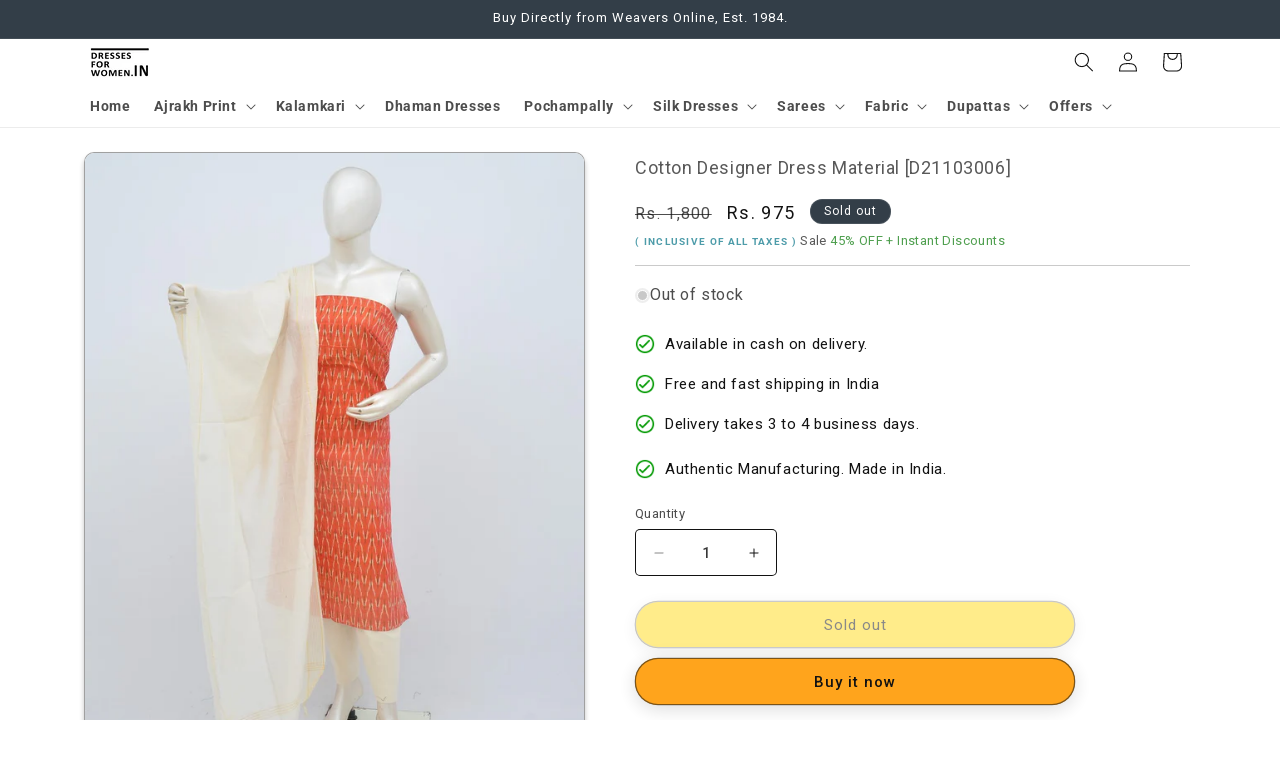

--- FILE ---
content_type: text/html; charset=utf-8
request_url: https://dressesforwomen.in/products/cotton-designer-dress-material-d21103006
body_size: 44909
content:
<!doctype html>
<html class="no-js" lang="en">
  <head>
    <meta charset="utf-8">
    <meta http-equiv="X-UA-Compatible" content="IE=edge">
    <meta name="viewport" content="width=device-width,initial-scale=1">
    <meta name="theme-color" content="">
    <link rel="canonical" href="https://dressesforwomen.in/products/cotton-designer-dress-material-d21103006"><link rel="icon" type="image/png" href="//dressesforwomen.in/cdn/shop/files/favcon.png?crop=center&height=32&v=1613514296&width=32"><link rel="preconnect" href="https://fonts.shopifycdn.com" crossorigin><title>
      Cotton designer dress material Pochampally Ikat at whole sale price
 &ndash; DressesForWomen.IN</title>

    
      <meta name="description" content="Latest collection of pochampally cotton designer dress material for sale .Search for women, ladies,girls dress materials">
    

    

<meta property="og:site_name" content="DressesForWomen.IN">
<meta property="og:url" content="https://dressesforwomen.in/products/cotton-designer-dress-material-d21103006">
<meta property="og:title" content="Cotton designer dress material Pochampally Ikat at whole sale price">
<meta property="og:type" content="product">
<meta property="og:description" content="Latest collection of pochampally cotton designer dress material for sale .Search for women, ladies,girls dress materials"><meta property="og:image" content="http://dressesforwomen.in/cdn/shop/products/PSH-PPS-21103006.jpg?v=1667455567">
  <meta property="og:image:secure_url" content="https://dressesforwomen.in/cdn/shop/products/PSH-PPS-21103006.jpg?v=1667455567">
  <meta property="og:image:width" content="1000">
  <meta property="og:image:height" content="1333"><meta property="og:price:amount" content="975">
  <meta property="og:price:currency" content="INR"><meta name="twitter:card" content="summary_large_image">
<meta name="twitter:title" content="Cotton designer dress material Pochampally Ikat at whole sale price">
<meta name="twitter:description" content="Latest collection of pochampally cotton designer dress material for sale .Search for women, ladies,girls dress materials">


    <script src="//dressesforwomen.in/cdn/shop/t/177/assets/constants.js?v=58251544750838685771709379189" defer="defer"></script>
    <script src="//dressesforwomen.in/cdn/shop/t/177/assets/pubsub.js?v=158357773527763999511709379189" defer="defer"></script>
    <script src="//dressesforwomen.in/cdn/shop/t/177/assets/global.js?v=106116626045777747121709379189" defer="defer"></script><script src="//dressesforwomen.in/cdn/shop/t/177/assets/animations.js?v=88693664871331136111709379188" defer="defer"></script><script>window.performance && window.performance.mark && window.performance.mark('shopify.content_for_header.start');</script><meta name="google-site-verification" content="EkqnsIOt84-2m5LSmBagnxS83kNewsOEkCc7GHDILwI">
<meta name="facebook-domain-verification" content="fygzwycvtnxbz9plzssuuqskj2oz7q">
<meta name="facebook-domain-verification" content="1rr912bf3wwhyt2mrasyk4sotidoub">
<meta name="facebook-domain-verification" content="rf6xiiwgrbuhm2bs89kdbvdvdr79zb">
<meta id="shopify-digital-wallet" name="shopify-digital-wallet" content="/24141509/digital_wallets/dialog">
<link rel="alternate" type="application/json+oembed" href="https://dressesforwomen.in/products/cotton-designer-dress-material-d21103006.oembed">
<script async="async" src="/checkouts/internal/preloads.js?locale=en-IN"></script>
<script id="shopify-features" type="application/json">{"accessToken":"3c24a891f94f0307fe64321e66c8cded","betas":["rich-media-storefront-analytics"],"domain":"dressesforwomen.in","predictiveSearch":true,"shopId":24141509,"locale":"en"}</script>
<script>var Shopify = Shopify || {};
Shopify.shop = "dressesforwomenin.myshopify.com";
Shopify.locale = "en";
Shopify.currency = {"active":"INR","rate":"1.0"};
Shopify.country = "IN";
Shopify.theme = {"name":"PSH-20","id":140689309946,"schema_name":"Spotlight","schema_version":"13.0.1","theme_store_id":1891,"role":"main"};
Shopify.theme.handle = "null";
Shopify.theme.style = {"id":null,"handle":null};
Shopify.cdnHost = "dressesforwomen.in/cdn";
Shopify.routes = Shopify.routes || {};
Shopify.routes.root = "/";</script>
<script type="module">!function(o){(o.Shopify=o.Shopify||{}).modules=!0}(window);</script>
<script>!function(o){function n(){var o=[];function n(){o.push(Array.prototype.slice.apply(arguments))}return n.q=o,n}var t=o.Shopify=o.Shopify||{};t.loadFeatures=n(),t.autoloadFeatures=n()}(window);</script>
<script id="shop-js-analytics" type="application/json">{"pageType":"product"}</script>
<script defer="defer" async type="module" src="//dressesforwomen.in/cdn/shopifycloud/shop-js/modules/v2/client.init-shop-cart-sync_BdyHc3Nr.en.esm.js"></script>
<script defer="defer" async type="module" src="//dressesforwomen.in/cdn/shopifycloud/shop-js/modules/v2/chunk.common_Daul8nwZ.esm.js"></script>
<script type="module">
  await import("//dressesforwomen.in/cdn/shopifycloud/shop-js/modules/v2/client.init-shop-cart-sync_BdyHc3Nr.en.esm.js");
await import("//dressesforwomen.in/cdn/shopifycloud/shop-js/modules/v2/chunk.common_Daul8nwZ.esm.js");

  window.Shopify.SignInWithShop?.initShopCartSync?.({"fedCMEnabled":true,"windoidEnabled":true});

</script>
<script>(function() {
  var isLoaded = false;
  function asyncLoad() {
    if (isLoaded) return;
    isLoaded = true;
    var urls = ["https:\/\/toastibar-cdn.makeprosimp.com\/v1\/published\/15793\/75560dcdce6c4fef9f9d3ccbd7ad7ccd\/12059\/app.js?v=1\u0026shop=dressesforwomenin.myshopify.com"];
    for (var i = 0; i < urls.length; i++) {
      var s = document.createElement('script');
      s.type = 'text/javascript';
      s.async = true;
      s.src = urls[i];
      var x = document.getElementsByTagName('script')[0];
      x.parentNode.insertBefore(s, x);
    }
  };
  if(window.attachEvent) {
    window.attachEvent('onload', asyncLoad);
  } else {
    window.addEventListener('load', asyncLoad, false);
  }
})();</script>
<script id="__st">var __st={"a":24141509,"offset":19800,"reqid":"f8dfdc62-644c-4958-8d68-a2077e5f6d71-1768941004","pageurl":"dressesforwomen.in\/products\/cotton-designer-dress-material-d21103006","u":"8597d512e1e4","p":"product","rtyp":"product","rid":7826990104826};</script>
<script>window.ShopifyPaypalV4VisibilityTracking = true;</script>
<script id="captcha-bootstrap">!function(){'use strict';const t='contact',e='account',n='new_comment',o=[[t,t],['blogs',n],['comments',n],[t,'customer']],c=[[e,'customer_login'],[e,'guest_login'],[e,'recover_customer_password'],[e,'create_customer']],r=t=>t.map((([t,e])=>`form[action*='/${t}']:not([data-nocaptcha='true']) input[name='form_type'][value='${e}']`)).join(','),a=t=>()=>t?[...document.querySelectorAll(t)].map((t=>t.form)):[];function s(){const t=[...o],e=r(t);return a(e)}const i='password',u='form_key',d=['recaptcha-v3-token','g-recaptcha-response','h-captcha-response',i],f=()=>{try{return window.sessionStorage}catch{return}},m='__shopify_v',_=t=>t.elements[u];function p(t,e,n=!1){try{const o=window.sessionStorage,c=JSON.parse(o.getItem(e)),{data:r}=function(t){const{data:e,action:n}=t;return t[m]||n?{data:e,action:n}:{data:t,action:n}}(c);for(const[e,n]of Object.entries(r))t.elements[e]&&(t.elements[e].value=n);n&&o.removeItem(e)}catch(o){console.error('form repopulation failed',{error:o})}}const l='form_type',E='cptcha';function T(t){t.dataset[E]=!0}const w=window,h=w.document,L='Shopify',v='ce_forms',y='captcha';let A=!1;((t,e)=>{const n=(g='f06e6c50-85a8-45c8-87d0-21a2b65856fe',I='https://cdn.shopify.com/shopifycloud/storefront-forms-hcaptcha/ce_storefront_forms_captcha_hcaptcha.v1.5.2.iife.js',D={infoText:'Protected by hCaptcha',privacyText:'Privacy',termsText:'Terms'},(t,e,n)=>{const o=w[L][v],c=o.bindForm;if(c)return c(t,g,e,D).then(n);var r;o.q.push([[t,g,e,D],n]),r=I,A||(h.body.append(Object.assign(h.createElement('script'),{id:'captcha-provider',async:!0,src:r})),A=!0)});var g,I,D;w[L]=w[L]||{},w[L][v]=w[L][v]||{},w[L][v].q=[],w[L][y]=w[L][y]||{},w[L][y].protect=function(t,e){n(t,void 0,e),T(t)},Object.freeze(w[L][y]),function(t,e,n,w,h,L){const[v,y,A,g]=function(t,e,n){const i=e?o:[],u=t?c:[],d=[...i,...u],f=r(d),m=r(i),_=r(d.filter((([t,e])=>n.includes(e))));return[a(f),a(m),a(_),s()]}(w,h,L),I=t=>{const e=t.target;return e instanceof HTMLFormElement?e:e&&e.form},D=t=>v().includes(t);t.addEventListener('submit',(t=>{const e=I(t);if(!e)return;const n=D(e)&&!e.dataset.hcaptchaBound&&!e.dataset.recaptchaBound,o=_(e),c=g().includes(e)&&(!o||!o.value);(n||c)&&t.preventDefault(),c&&!n&&(function(t){try{if(!f())return;!function(t){const e=f();if(!e)return;const n=_(t);if(!n)return;const o=n.value;o&&e.removeItem(o)}(t);const e=Array.from(Array(32),(()=>Math.random().toString(36)[2])).join('');!function(t,e){_(t)||t.append(Object.assign(document.createElement('input'),{type:'hidden',name:u})),t.elements[u].value=e}(t,e),function(t,e){const n=f();if(!n)return;const o=[...t.querySelectorAll(`input[type='${i}']`)].map((({name:t})=>t)),c=[...d,...o],r={};for(const[a,s]of new FormData(t).entries())c.includes(a)||(r[a]=s);n.setItem(e,JSON.stringify({[m]:1,action:t.action,data:r}))}(t,e)}catch(e){console.error('failed to persist form',e)}}(e),e.submit())}));const S=(t,e)=>{t&&!t.dataset[E]&&(n(t,e.some((e=>e===t))),T(t))};for(const o of['focusin','change'])t.addEventListener(o,(t=>{const e=I(t);D(e)&&S(e,y())}));const B=e.get('form_key'),M=e.get(l),P=B&&M;t.addEventListener('DOMContentLoaded',(()=>{const t=y();if(P)for(const e of t)e.elements[l].value===M&&p(e,B);[...new Set([...A(),...v().filter((t=>'true'===t.dataset.shopifyCaptcha))])].forEach((e=>S(e,t)))}))}(h,new URLSearchParams(w.location.search),n,t,e,['guest_login'])})(!0,!0)}();</script>
<script integrity="sha256-4kQ18oKyAcykRKYeNunJcIwy7WH5gtpwJnB7kiuLZ1E=" data-source-attribution="shopify.loadfeatures" defer="defer" src="//dressesforwomen.in/cdn/shopifycloud/storefront/assets/storefront/load_feature-a0a9edcb.js" crossorigin="anonymous"></script>
<script data-source-attribution="shopify.dynamic_checkout.dynamic.init">var Shopify=Shopify||{};Shopify.PaymentButton=Shopify.PaymentButton||{isStorefrontPortableWallets:!0,init:function(){window.Shopify.PaymentButton.init=function(){};var t=document.createElement("script");t.src="https://dressesforwomen.in/cdn/shopifycloud/portable-wallets/latest/portable-wallets.en.js",t.type="module",document.head.appendChild(t)}};
</script>
<script data-source-attribution="shopify.dynamic_checkout.buyer_consent">
  function portableWalletsHideBuyerConsent(e){var t=document.getElementById("shopify-buyer-consent"),n=document.getElementById("shopify-subscription-policy-button");t&&n&&(t.classList.add("hidden"),t.setAttribute("aria-hidden","true"),n.removeEventListener("click",e))}function portableWalletsShowBuyerConsent(e){var t=document.getElementById("shopify-buyer-consent"),n=document.getElementById("shopify-subscription-policy-button");t&&n&&(t.classList.remove("hidden"),t.removeAttribute("aria-hidden"),n.addEventListener("click",e))}window.Shopify?.PaymentButton&&(window.Shopify.PaymentButton.hideBuyerConsent=portableWalletsHideBuyerConsent,window.Shopify.PaymentButton.showBuyerConsent=portableWalletsShowBuyerConsent);
</script>
<script>
  function portableWalletsCleanup(e){e&&e.src&&console.error("Failed to load portable wallets script "+e.src);var t=document.querySelectorAll("shopify-accelerated-checkout .shopify-payment-button__skeleton, shopify-accelerated-checkout-cart .wallet-cart-button__skeleton"),e=document.getElementById("shopify-buyer-consent");for(let e=0;e<t.length;e++)t[e].remove();e&&e.remove()}function portableWalletsNotLoadedAsModule(e){e instanceof ErrorEvent&&"string"==typeof e.message&&e.message.includes("import.meta")&&"string"==typeof e.filename&&e.filename.includes("portable-wallets")&&(window.removeEventListener("error",portableWalletsNotLoadedAsModule),window.Shopify.PaymentButton.failedToLoad=e,"loading"===document.readyState?document.addEventListener("DOMContentLoaded",window.Shopify.PaymentButton.init):window.Shopify.PaymentButton.init())}window.addEventListener("error",portableWalletsNotLoadedAsModule);
</script>

<script type="module" src="https://dressesforwomen.in/cdn/shopifycloud/portable-wallets/latest/portable-wallets.en.js" onError="portableWalletsCleanup(this)" crossorigin="anonymous"></script>
<script nomodule>
  document.addEventListener("DOMContentLoaded", portableWalletsCleanup);
</script>

<link id="shopify-accelerated-checkout-styles" rel="stylesheet" media="screen" href="https://dressesforwomen.in/cdn/shopifycloud/portable-wallets/latest/accelerated-checkout-backwards-compat.css" crossorigin="anonymous">
<style id="shopify-accelerated-checkout-cart">
        #shopify-buyer-consent {
  margin-top: 1em;
  display: inline-block;
  width: 100%;
}

#shopify-buyer-consent.hidden {
  display: none;
}

#shopify-subscription-policy-button {
  background: none;
  border: none;
  padding: 0;
  text-decoration: underline;
  font-size: inherit;
  cursor: pointer;
}

#shopify-subscription-policy-button::before {
  box-shadow: none;
}

      </style>
<script id="sections-script" data-sections="header" defer="defer" src="//dressesforwomen.in/cdn/shop/t/177/compiled_assets/scripts.js?v=16467"></script>
<script>window.performance && window.performance.mark && window.performance.mark('shopify.content_for_header.end');</script>


    <style data-shopify>
      @font-face {
  font-family: Roboto;
  font-weight: 400;
  font-style: normal;
  font-display: swap;
  src: url("//dressesforwomen.in/cdn/fonts/roboto/roboto_n4.2019d890f07b1852f56ce63ba45b2db45d852cba.woff2") format("woff2"),
       url("//dressesforwomen.in/cdn/fonts/roboto/roboto_n4.238690e0007583582327135619c5f7971652fa9d.woff") format("woff");
}

      @font-face {
  font-family: Roboto;
  font-weight: 700;
  font-style: normal;
  font-display: swap;
  src: url("//dressesforwomen.in/cdn/fonts/roboto/roboto_n7.f38007a10afbbde8976c4056bfe890710d51dec2.woff2") format("woff2"),
       url("//dressesforwomen.in/cdn/fonts/roboto/roboto_n7.94bfdd3e80c7be00e128703d245c207769d763f9.woff") format("woff");
}

      @font-face {
  font-family: Roboto;
  font-weight: 400;
  font-style: italic;
  font-display: swap;
  src: url("//dressesforwomen.in/cdn/fonts/roboto/roboto_i4.57ce898ccda22ee84f49e6b57ae302250655e2d4.woff2") format("woff2"),
       url("//dressesforwomen.in/cdn/fonts/roboto/roboto_i4.b21f3bd061cbcb83b824ae8c7671a82587b264bf.woff") format("woff");
}

      @font-face {
  font-family: Roboto;
  font-weight: 700;
  font-style: italic;
  font-display: swap;
  src: url("//dressesforwomen.in/cdn/fonts/roboto/roboto_i7.7ccaf9410746f2c53340607c42c43f90a9005937.woff2") format("woff2"),
       url("//dressesforwomen.in/cdn/fonts/roboto/roboto_i7.49ec21cdd7148292bffea74c62c0df6e93551516.woff") format("woff");
}

      @font-face {
  font-family: Roboto;
  font-weight: 400;
  font-style: normal;
  font-display: swap;
  src: url("//dressesforwomen.in/cdn/fonts/roboto/roboto_n4.2019d890f07b1852f56ce63ba45b2db45d852cba.woff2") format("woff2"),
       url("//dressesforwomen.in/cdn/fonts/roboto/roboto_n4.238690e0007583582327135619c5f7971652fa9d.woff") format("woff");
}


      
        :root,
        .color-scheme-1 {
          --color-background: 255,255,255;
        
          --gradient-background: #ffffff;
        

        

        --color-foreground: 18,18,18;
        --color-background-contrast: 191,191,191;
        --color-shadow: 18,18,18;
        --color-button: 255,164,28;
        --color-button-text: 18,18,18;
        --color-secondary-button: 255,255,255;
        --color-secondary-button-text: 18,18,18;
        --color-link: 18,18,18;
        --color-badge-foreground: 18,18,18;
        --color-badge-background: 255,255,255;
        --color-badge-border: 18,18,18;
        --payment-terms-background-color: rgb(255 255 255);
      }
      
        
        .color-scheme-2 {
          --color-background: 243,243,243;
        
          --gradient-background: #f3f3f3;
        

        

        --color-foreground: 18,18,18;
        --color-background-contrast: 179,179,179;
        --color-shadow: 18,18,18;
        --color-button: 18,18,18;
        --color-button-text: 243,243,243;
        --color-secondary-button: 243,243,243;
        --color-secondary-button-text: 18,18,18;
        --color-link: 18,18,18;
        --color-badge-foreground: 18,18,18;
        --color-badge-background: 243,243,243;
        --color-badge-border: 18,18,18;
        --payment-terms-background-color: rgb(243 243 243);
      }
      
        
        .color-scheme-3 {
          --color-background: 51,62,72;
        
          --gradient-background: #333e48;
        

        

        --color-foreground: 255,255,255;
        --color-background-contrast: 62,75,87;
        --color-shadow: 18,18,18;
        --color-button: 255,255,255;
        --color-button-text: 18,18,18;
        --color-secondary-button: 51,62,72;
        --color-secondary-button-text: 255,255,255;
        --color-link: 255,255,255;
        --color-badge-foreground: 255,255,255;
        --color-badge-background: 51,62,72;
        --color-badge-border: 255,255,255;
        --payment-terms-background-color: rgb(51 62 72);
      }
      
        
        .color-scheme-4 {
          --color-background: 33,37,41;
        
          --gradient-background: #212529;
        

        

        --color-foreground: 255,255,255;
        --color-background-contrast: 44,50,55;
        --color-shadow: 18,18,18;
        --color-button: 255,255,255;
        --color-button-text: 18,18,18;
        --color-secondary-button: 33,37,41;
        --color-secondary-button-text: 255,255,255;
        --color-link: 255,255,255;
        --color-badge-foreground: 255,255,255;
        --color-badge-background: 33,37,41;
        --color-badge-border: 255,255,255;
        --payment-terms-background-color: rgb(33 37 41);
      }
      
        
        .color-scheme-5 {
          --color-background: 185,0,0;
        
          --gradient-background: #b90000;
        

        

        --color-foreground: 255,255,255;
        --color-background-contrast: 211,0,0;
        --color-shadow: 18,18,18;
        --color-button: 255,255,255;
        --color-button-text: 185,0,0;
        --color-secondary-button: 185,0,0;
        --color-secondary-button-text: 255,255,255;
        --color-link: 255,255,255;
        --color-badge-foreground: 255,255,255;
        --color-badge-background: 185,0,0;
        --color-badge-border: 255,255,255;
        --payment-terms-background-color: rgb(185 0 0);
      }
      
        
        .color-scheme-af99ee92-2e81-43ba-8fd0-9ea83fabaeb6 {
          --color-background: 179,207,255;
        
          --gradient-background: #b3cfff;
        

        

        --color-foreground: 18,18,18;
        --color-background-contrast: 51,126,255;
        --color-shadow: 18,18,18;
        --color-button: 255,164,28;
        --color-button-text: 18,18,18;
        --color-secondary-button: 179,207,255;
        --color-secondary-button-text: 18,18,18;
        --color-link: 18,18,18;
        --color-badge-foreground: 18,18,18;
        --color-badge-background: 179,207,255;
        --color-badge-border: 18,18,18;
        --payment-terms-background-color: rgb(179 207 255);
      }
      
        
        .color-scheme-e656c8af-eb29-408c-9885-ab37c4f7230d {
          --color-background: 255,193,254;
        
          --gradient-background: #ffc1fe;
        

        

        --color-foreground: 18,18,18;
        --color-background-contrast: 255,66,252;
        --color-shadow: 18,18,18;
        --color-button: 255,164,28;
        --color-button-text: 18,18,18;
        --color-secondary-button: 255,193,254;
        --color-secondary-button-text: 18,18,18;
        --color-link: 18,18,18;
        --color-badge-foreground: 18,18,18;
        --color-badge-background: 255,193,254;
        --color-badge-border: 18,18,18;
        --payment-terms-background-color: rgb(255 193 254);
      }
      

      body, .color-scheme-1, .color-scheme-2, .color-scheme-3, .color-scheme-4, .color-scheme-5, .color-scheme-af99ee92-2e81-43ba-8fd0-9ea83fabaeb6, .color-scheme-e656c8af-eb29-408c-9885-ab37c4f7230d {
        color: rgba(var(--color-foreground), 0.75);
        background-color: rgb(var(--color-background));
      }

      :root {
        --font-body-family: Roboto, sans-serif;
        --font-body-style: normal;
        --font-body-weight: 400;
        --font-body-weight-bold: 700;

        --font-heading-family: Roboto, sans-serif;
        --font-heading-style: normal;
        --font-heading-weight: 400;

        --font-body-scale: 1.0;
        --font-heading-scale: 1.0;

        --media-padding: px;
        --media-border-opacity: 0.4;
        --media-border-width: 1px;
        --media-radius: 10px;
        --media-shadow-opacity: 0.25;
        --media-shadow-horizontal-offset: 0px;
        --media-shadow-vertical-offset: 4px;
        --media-shadow-blur-radius: 5px;
        --media-shadow-visible: 1;

        --page-width: 120rem;
        --page-width-margin: 0rem;

        --product-card-image-padding: 0.4rem;
        --product-card-corner-radius: 0.4rem;
        --product-card-text-alignment: left;
        --product-card-border-width: 0.1rem;
        --product-card-border-opacity: 0.4;
        --product-card-shadow-opacity: 0.25;
        --product-card-shadow-visible: 1;
        --product-card-shadow-horizontal-offset: 0.0rem;
        --product-card-shadow-vertical-offset: 0.4rem;
        --product-card-shadow-blur-radius: 0.5rem;

        --collection-card-image-padding: 0.4rem;
        --collection-card-corner-radius: 0.4rem;
        --collection-card-text-alignment: left;
        --collection-card-border-width: 0.1rem;
        --collection-card-border-opacity: 0.4;
        --collection-card-shadow-opacity: 0.25;
        --collection-card-shadow-visible: 1;
        --collection-card-shadow-horizontal-offset: 0.0rem;
        --collection-card-shadow-vertical-offset: 0.4rem;
        --collection-card-shadow-blur-radius: 0.5rem;

        --blog-card-image-padding: 0.4rem;
        --blog-card-corner-radius: 0.4rem;
        --blog-card-text-alignment: left;
        --blog-card-border-width: 0.1rem;
        --blog-card-border-opacity: 0.4;
        --blog-card-shadow-opacity: 0.25;
        --blog-card-shadow-visible: 1;
        --blog-card-shadow-horizontal-offset: 0.0rem;
        --blog-card-shadow-vertical-offset: 0.4rem;
        --blog-card-shadow-blur-radius: 0.5rem;

        --badge-corner-radius: 4.0rem;

        --popup-border-width: 1px;
        --popup-border-opacity: 1.0;
        --popup-corner-radius: 4px;
        --popup-shadow-opacity: 0.0;
        --popup-shadow-horizontal-offset: 0px;
        --popup-shadow-vertical-offset: 4px;
        --popup-shadow-blur-radius: 5px;

        --drawer-border-width: 1px;
        --drawer-border-opacity: 1.0;
        --drawer-shadow-opacity: 0.0;
        --drawer-shadow-horizontal-offset: 0px;
        --drawer-shadow-vertical-offset: 4px;
        --drawer-shadow-blur-radius: 5px;

        --spacing-sections-desktop: 24px;
        --spacing-sections-mobile: 20px;

        --grid-desktop-vertical-spacing: 40px;
        --grid-desktop-horizontal-spacing: 12px;
        --grid-mobile-vertical-spacing: 20px;
        --grid-mobile-horizontal-spacing: 6px;

        --text-boxes-border-opacity: 0.1;
        --text-boxes-border-width: 0px;
        --text-boxes-radius: 18px;
        --text-boxes-shadow-opacity: 0.0;
        --text-boxes-shadow-visible: 0;
        --text-boxes-shadow-horizontal-offset: 0px;
        --text-boxes-shadow-vertical-offset: 4px;
        --text-boxes-shadow-blur-radius: 5px;

        --buttons-radius: 24px;
        --buttons-radius-outset: 25px;
        --buttons-border-width: 1px;
        --buttons-border-opacity: 0.45;
        --buttons-shadow-opacity: 0.15;
        --buttons-shadow-visible: 1;
        --buttons-shadow-horizontal-offset: 0px;
        --buttons-shadow-vertical-offset: 4px;
        --buttons-shadow-blur-radius: 20px;
        --buttons-border-offset: 0.3px;

        --inputs-radius: 4px;
        --inputs-border-width: 1px;
        --inputs-border-opacity: 1.0;
        --inputs-shadow-opacity: 0.0;
        --inputs-shadow-horizontal-offset: 0px;
        --inputs-margin-offset: 0px;
        --inputs-shadow-vertical-offset: 4px;
        --inputs-shadow-blur-radius: 5px;
        --inputs-radius-outset: 5px;

        --variant-pills-radius: 40px;
        --variant-pills-border-width: 1px;
        --variant-pills-border-opacity: 0.55;
        --variant-pills-shadow-opacity: 0.0;
        --variant-pills-shadow-horizontal-offset: 0px;
        --variant-pills-shadow-vertical-offset: 0px;
        --variant-pills-shadow-blur-radius: 5px;
      }

      *,
      *::before,
      *::after {
        box-sizing: inherit;
      }

      html {
        box-sizing: border-box;
        font-size: calc(var(--font-body-scale) * 62.5%);
        height: 100%;
      }

      body {
        display: grid;
        grid-template-rows: auto auto 1fr auto;
        grid-template-columns: 100%;
        min-height: 100%;
        margin: 0;
        font-size: 1.5rem;
        letter-spacing: 0.06rem;
        line-height: calc(1 + 0.8 / var(--font-body-scale));
        font-family: var(--font-body-family);
        font-style: var(--font-body-style);
        font-weight: var(--font-body-weight);
      }

      @media screen and (min-width: 750px) {
        body {
          font-size: 1.6rem;
        }
      }
    </style>

    <link href="//dressesforwomen.in/cdn/shop/t/177/assets/base.css?v=147735761736459211701709381897" rel="stylesheet" type="text/css" media="all" />
<link rel="preload" as="font" href="//dressesforwomen.in/cdn/fonts/roboto/roboto_n4.2019d890f07b1852f56ce63ba45b2db45d852cba.woff2" type="font/woff2" crossorigin><link rel="preload" as="font" href="//dressesforwomen.in/cdn/fonts/roboto/roboto_n4.2019d890f07b1852f56ce63ba45b2db45d852cba.woff2" type="font/woff2" crossorigin><link
        rel="stylesheet"
        href="//dressesforwomen.in/cdn/shop/t/177/assets/component-predictive-search.css?v=118923337488134913561709379188"
        media="print"
        onload="this.media='all'"
      ><script>
      document.documentElement.className = document.documentElement.className.replace('no-js', 'js');
      if (Shopify.designMode) {
        document.documentElement.classList.add('shopify-design-mode');
      }
    </script>
  <!-- BEGIN app block: shopify://apps/judge-me-reviews/blocks/judgeme_core/61ccd3b1-a9f2-4160-9fe9-4fec8413e5d8 --><!-- Start of Judge.me Core -->






<link rel="dns-prefetch" href="https://cdnwidget.judge.me">
<link rel="dns-prefetch" href="https://cdn.judge.me">
<link rel="dns-prefetch" href="https://cdn1.judge.me">
<link rel="dns-prefetch" href="https://api.judge.me">

<script data-cfasync='false' class='jdgm-settings-script'>window.jdgmSettings={"pagination":5,"disable_web_reviews":false,"badge_no_review_text":"No reviews","badge_n_reviews_text":"{{ n }} review/reviews","hide_badge_preview_if_no_reviews":true,"badge_hide_text":false,"enforce_center_preview_badge":false,"widget_title":"Customer Reviews","widget_open_form_text":"Write a review","widget_close_form_text":"Cancel review","widget_refresh_page_text":"Refresh page","widget_summary_text":"Based on {{ number_of_reviews }} review/reviews","widget_no_review_text":"Be the first to write a review","widget_name_field_text":"Display name","widget_verified_name_field_text":"Verified Name (public)","widget_name_placeholder_text":"Display name","widget_required_field_error_text":"This field is required.","widget_email_field_text":"Email address","widget_verified_email_field_text":"Verified Email (private, can not be edited)","widget_email_placeholder_text":"Your email address","widget_email_field_error_text":"Please enter a valid email address.","widget_rating_field_text":"Rating","widget_review_title_field_text":"Review Title","widget_review_title_placeholder_text":"Give your review a title","widget_review_body_field_text":"Review content","widget_review_body_placeholder_text":"Start writing here...","widget_pictures_field_text":"Picture/Video (optional)","widget_submit_review_text":"Submit Review","widget_submit_verified_review_text":"Submit Verified Review","widget_submit_success_msg_with_auto_publish":"Thank you! Please refresh the page in a few moments to see your review. You can remove or edit your review by logging into \u003ca href='https://judge.me/login' target='_blank' rel='nofollow noopener'\u003eJudge.me\u003c/a\u003e","widget_submit_success_msg_no_auto_publish":"Thank you! Your review will be published as soon as it is approved by the shop admin. You can remove or edit your review by logging into \u003ca href='https://judge.me/login' target='_blank' rel='nofollow noopener'\u003eJudge.me\u003c/a\u003e","widget_show_default_reviews_out_of_total_text":"Showing {{ n_reviews_shown }} out of {{ n_reviews }} reviews.","widget_show_all_link_text":"Show all","widget_show_less_link_text":"Show less","widget_author_said_text":"{{ reviewer_name }} said:","widget_days_text":"{{ n }} days ago","widget_weeks_text":"{{ n }} week/weeks ago","widget_months_text":"{{ n }} month/months ago","widget_years_text":"{{ n }} year/years ago","widget_yesterday_text":"Yesterday","widget_today_text":"Today","widget_replied_text":"\u003e\u003e {{ shop_name }} replied:","widget_read_more_text":"Read more","widget_reviewer_name_as_initial":"","widget_rating_filter_color":"#fbcd0a","widget_rating_filter_see_all_text":"See all reviews","widget_sorting_most_recent_text":"Most Recent","widget_sorting_highest_rating_text":"Highest Rating","widget_sorting_lowest_rating_text":"Lowest Rating","widget_sorting_with_pictures_text":"Only Pictures","widget_sorting_most_helpful_text":"Most Helpful","widget_open_question_form_text":"Ask a question","widget_reviews_subtab_text":"Reviews","widget_questions_subtab_text":"Questions","widget_question_label_text":"Question","widget_answer_label_text":"Answer","widget_question_placeholder_text":"Write your question here","widget_submit_question_text":"Submit Question","widget_question_submit_success_text":"Thank you for your question! We will notify you once it gets answered.","verified_badge_text":"Verified","verified_badge_bg_color":"","verified_badge_text_color":"","verified_badge_placement":"left-of-reviewer-name","widget_review_max_height":"","widget_hide_border":false,"widget_social_share":false,"widget_thumb":false,"widget_review_location_show":false,"widget_location_format":"","all_reviews_include_out_of_store_products":true,"all_reviews_out_of_store_text":"(out of store)","all_reviews_pagination":100,"all_reviews_product_name_prefix_text":"about","enable_review_pictures":false,"enable_question_anwser":false,"widget_theme":"default","review_date_format":"dd/mm/yyyy","default_sort_method":"most-recent","widget_product_reviews_subtab_text":"Product Reviews","widget_shop_reviews_subtab_text":"Shop Reviews","widget_other_products_reviews_text":"Reviews for other products","widget_store_reviews_subtab_text":"Store reviews","widget_no_store_reviews_text":"This store hasn't received any reviews yet","widget_web_restriction_product_reviews_text":"This product hasn't received any reviews yet","widget_no_items_text":"No items found","widget_show_more_text":"Show more","widget_write_a_store_review_text":"Write a Store Review","widget_other_languages_heading":"Reviews in Other Languages","widget_translate_review_text":"Translate review to {{ language }}","widget_translating_review_text":"Translating...","widget_show_original_translation_text":"Show original ({{ language }})","widget_translate_review_failed_text":"Review couldn't be translated.","widget_translate_review_retry_text":"Retry","widget_translate_review_try_again_later_text":"Try again later","show_product_url_for_grouped_product":false,"widget_sorting_pictures_first_text":"Pictures First","show_pictures_on_all_rev_page_mobile":false,"show_pictures_on_all_rev_page_desktop":false,"floating_tab_hide_mobile_install_preference":false,"floating_tab_button_name":"★ Reviews","floating_tab_title":"Let customers speak for us","floating_tab_button_color":"","floating_tab_button_background_color":"","floating_tab_url":"","floating_tab_url_enabled":false,"floating_tab_tab_style":"text","all_reviews_text_badge_text":"Customers rate us {{ shop.metafields.judgeme.all_reviews_rating | round: 1 }}/5 based on {{ shop.metafields.judgeme.all_reviews_count }} reviews.","all_reviews_text_badge_text_branded_style":"{{ shop.metafields.judgeme.all_reviews_rating | round: 1 }} out of 5 stars based on {{ shop.metafields.judgeme.all_reviews_count }} reviews","is_all_reviews_text_badge_a_link":false,"show_stars_for_all_reviews_text_badge":false,"all_reviews_text_badge_url":"","all_reviews_text_style":"branded","all_reviews_text_color_style":"judgeme_brand_color","all_reviews_text_color":"#108474","all_reviews_text_show_jm_brand":true,"featured_carousel_show_header":true,"featured_carousel_title":"Let customers speak for us","testimonials_carousel_title":"Customers are saying","videos_carousel_title":"Real customer stories","cards_carousel_title":"Customers are saying","featured_carousel_count_text":"from {{ n }} reviews","featured_carousel_add_link_to_all_reviews_page":false,"featured_carousel_url":"","featured_carousel_show_images":true,"featured_carousel_autoslide_interval":5,"featured_carousel_arrows_on_the_sides":true,"featured_carousel_height":250,"featured_carousel_width":80,"featured_carousel_image_size":0,"featured_carousel_image_height":250,"featured_carousel_arrow_color":"#eeeeee","verified_count_badge_style":"branded","verified_count_badge_orientation":"horizontal","verified_count_badge_color_style":"judgeme_brand_color","verified_count_badge_color":"#108474","is_verified_count_badge_a_link":false,"verified_count_badge_url":"","verified_count_badge_show_jm_brand":true,"widget_rating_preset_default":5,"widget_first_sub_tab":"product-reviews","widget_show_histogram":true,"widget_histogram_use_custom_color":false,"widget_pagination_use_custom_color":false,"widget_star_use_custom_color":false,"widget_verified_badge_use_custom_color":false,"widget_write_review_use_custom_color":false,"picture_reminder_submit_button":"Upload Pictures","enable_review_videos":false,"mute_video_by_default":false,"widget_sorting_videos_first_text":"Videos First","widget_review_pending_text":"Pending","featured_carousel_items_for_large_screen":3,"social_share_options_order":"Facebook,Twitter","remove_microdata_snippet":true,"disable_json_ld":false,"enable_json_ld_products":false,"preview_badge_show_question_text":false,"preview_badge_no_question_text":"No questions","preview_badge_n_question_text":"{{ number_of_questions }} question/questions","qa_badge_show_icon":false,"qa_badge_position":"same-row","remove_judgeme_branding":false,"widget_add_search_bar":false,"widget_search_bar_placeholder":"Search","widget_sorting_verified_only_text":"Verified only","featured_carousel_theme":"default","featured_carousel_show_rating":true,"featured_carousel_show_title":true,"featured_carousel_show_body":true,"featured_carousel_show_date":false,"featured_carousel_show_reviewer":true,"featured_carousel_show_product":false,"featured_carousel_header_background_color":"#108474","featured_carousel_header_text_color":"#ffffff","featured_carousel_name_product_separator":"reviewed","featured_carousel_full_star_background":"#108474","featured_carousel_empty_star_background":"#dadada","featured_carousel_vertical_theme_background":"#f9fafb","featured_carousel_verified_badge_enable":false,"featured_carousel_verified_badge_color":"#108474","featured_carousel_border_style":"round","featured_carousel_review_line_length_limit":3,"featured_carousel_more_reviews_button_text":"Read more reviews","featured_carousel_view_product_button_text":"View product","all_reviews_page_load_reviews_on":"scroll","all_reviews_page_load_more_text":"Load More Reviews","disable_fb_tab_reviews":false,"enable_ajax_cdn_cache":false,"widget_advanced_speed_features":5,"widget_public_name_text":"displayed publicly like","default_reviewer_name":"John Smith","default_reviewer_name_has_non_latin":true,"widget_reviewer_anonymous":"Anonymous","medals_widget_title":"Judge.me Review Medals","medals_widget_background_color":"#f9fafb","medals_widget_position":"footer_all_pages","medals_widget_border_color":"#f9fafb","medals_widget_verified_text_position":"left","medals_widget_use_monochromatic_version":false,"medals_widget_elements_color":"#108474","show_reviewer_avatar":true,"widget_invalid_yt_video_url_error_text":"Not a YouTube video URL","widget_max_length_field_error_text":"Please enter no more than {0} characters.","widget_show_country_flag":false,"widget_show_collected_via_shop_app":true,"widget_verified_by_shop_badge_style":"light","widget_verified_by_shop_text":"Verified by Shop","widget_show_photo_gallery":false,"widget_load_with_code_splitting":true,"widget_ugc_install_preference":false,"widget_ugc_title":"Made by us, Shared by you","widget_ugc_subtitle":"Tag us to see your picture featured in our page","widget_ugc_arrows_color":"#ffffff","widget_ugc_primary_button_text":"Buy Now","widget_ugc_primary_button_background_color":"#108474","widget_ugc_primary_button_text_color":"#ffffff","widget_ugc_primary_button_border_width":"0","widget_ugc_primary_button_border_style":"none","widget_ugc_primary_button_border_color":"#108474","widget_ugc_primary_button_border_radius":"25","widget_ugc_secondary_button_text":"Load More","widget_ugc_secondary_button_background_color":"#ffffff","widget_ugc_secondary_button_text_color":"#108474","widget_ugc_secondary_button_border_width":"2","widget_ugc_secondary_button_border_style":"solid","widget_ugc_secondary_button_border_color":"#108474","widget_ugc_secondary_button_border_radius":"25","widget_ugc_reviews_button_text":"View Reviews","widget_ugc_reviews_button_background_color":"#ffffff","widget_ugc_reviews_button_text_color":"#108474","widget_ugc_reviews_button_border_width":"2","widget_ugc_reviews_button_border_style":"solid","widget_ugc_reviews_button_border_color":"#108474","widget_ugc_reviews_button_border_radius":"25","widget_ugc_reviews_button_link_to":"judgeme-reviews-page","widget_ugc_show_post_date":true,"widget_ugc_max_width":"800","widget_rating_metafield_value_type":true,"widget_primary_color":"#108474","widget_enable_secondary_color":false,"widget_secondary_color":"#edf5f5","widget_summary_average_rating_text":"{{ average_rating }} out of 5","widget_media_grid_title":"Customer photos \u0026 videos","widget_media_grid_see_more_text":"See more","widget_round_style":false,"widget_show_product_medals":true,"widget_verified_by_judgeme_text":"Verified by Judge.me","widget_show_store_medals":true,"widget_verified_by_judgeme_text_in_store_medals":"Verified by Judge.me","widget_media_field_exceed_quantity_message":"Sorry, we can only accept {{ max_media }} for one review.","widget_media_field_exceed_limit_message":"{{ file_name }} is too large, please select a {{ media_type }} less than {{ size_limit }}MB.","widget_review_submitted_text":"Review Submitted!","widget_question_submitted_text":"Question Submitted!","widget_close_form_text_question":"Cancel","widget_write_your_answer_here_text":"Write your answer here","widget_enabled_branded_link":true,"widget_show_collected_by_judgeme":false,"widget_reviewer_name_color":"","widget_write_review_text_color":"","widget_write_review_bg_color":"","widget_collected_by_judgeme_text":"collected by Judge.me","widget_pagination_type":"standard","widget_load_more_text":"Load More","widget_load_more_color":"#108474","widget_full_review_text":"Full Review","widget_read_more_reviews_text":"Read More Reviews","widget_read_questions_text":"Read Questions","widget_questions_and_answers_text":"Questions \u0026 Answers","widget_verified_by_text":"Verified by","widget_verified_text":"Verified","widget_number_of_reviews_text":"{{ number_of_reviews }} reviews","widget_back_button_text":"Back","widget_next_button_text":"Next","widget_custom_forms_filter_button":"Filters","custom_forms_style":"horizontal","widget_show_review_information":false,"how_reviews_are_collected":"How reviews are collected?","widget_show_review_keywords":false,"widget_gdpr_statement":"How we use your data: We'll only contact you about the review you left, and only if necessary. By submitting your review, you agree to Judge.me's \u003ca href='https://judge.me/terms' target='_blank' rel='nofollow noopener'\u003eterms\u003c/a\u003e, \u003ca href='https://judge.me/privacy' target='_blank' rel='nofollow noopener'\u003eprivacy\u003c/a\u003e and \u003ca href='https://judge.me/content-policy' target='_blank' rel='nofollow noopener'\u003econtent\u003c/a\u003e policies.","widget_multilingual_sorting_enabled":false,"widget_translate_review_content_enabled":false,"widget_translate_review_content_method":"manual","popup_widget_review_selection":"automatically_with_pictures","popup_widget_round_border_style":true,"popup_widget_show_title":true,"popup_widget_show_body":true,"popup_widget_show_reviewer":false,"popup_widget_show_product":true,"popup_widget_show_pictures":true,"popup_widget_use_review_picture":true,"popup_widget_show_on_home_page":true,"popup_widget_show_on_product_page":true,"popup_widget_show_on_collection_page":true,"popup_widget_show_on_cart_page":true,"popup_widget_position":"bottom_left","popup_widget_first_review_delay":5,"popup_widget_duration":5,"popup_widget_interval":5,"popup_widget_review_count":5,"popup_widget_hide_on_mobile":true,"review_snippet_widget_round_border_style":true,"review_snippet_widget_card_color":"#FFFFFF","review_snippet_widget_slider_arrows_background_color":"#FFFFFF","review_snippet_widget_slider_arrows_color":"#000000","review_snippet_widget_star_color":"#108474","show_product_variant":false,"all_reviews_product_variant_label_text":"Variant: ","widget_show_verified_branding":false,"widget_ai_summary_title":"Customers say","widget_ai_summary_disclaimer":"AI-powered review summary based on recent customer reviews","widget_show_ai_summary":false,"widget_show_ai_summary_bg":false,"widget_show_review_title_input":true,"redirect_reviewers_invited_via_email":"external_form","request_store_review_after_product_review":false,"request_review_other_products_in_order":false,"review_form_color_scheme":"default","review_form_corner_style":"square","review_form_star_color":{},"review_form_text_color":"#333333","review_form_background_color":"#ffffff","review_form_field_background_color":"#fafafa","review_form_button_color":{},"review_form_button_text_color":"#ffffff","review_form_modal_overlay_color":"#000000","review_content_screen_title_text":"How would you rate this product?","review_content_introduction_text":"We would love it if you would share a bit about your experience.","store_review_form_title_text":"How would you rate this store?","store_review_form_introduction_text":"We would love it if you would share a bit about your experience.","show_review_guidance_text":true,"one_star_review_guidance_text":"Poor","five_star_review_guidance_text":"Great","customer_information_screen_title_text":"About you","customer_information_introduction_text":"Please tell us more about you.","custom_questions_screen_title_text":"Your experience in more detail","custom_questions_introduction_text":"Here are a few questions to help us understand more about your experience.","review_submitted_screen_title_text":"Thanks for your review!","review_submitted_screen_thank_you_text":"We are processing it and it will appear on the store soon.","review_submitted_screen_email_verification_text":"Please confirm your email by clicking the link we just sent you. This helps us keep reviews authentic.","review_submitted_request_store_review_text":"Would you like to share your experience of shopping with us?","review_submitted_review_other_products_text":"Would you like to review these products?","store_review_screen_title_text":"Would you like to share your experience of shopping with us?","store_review_introduction_text":"We value your feedback and use it to improve. Please share any thoughts or suggestions you have.","reviewer_media_screen_title_picture_text":"Share a picture","reviewer_media_introduction_picture_text":"Upload a photo to support your review.","reviewer_media_screen_title_video_text":"Share a video","reviewer_media_introduction_video_text":"Upload a video to support your review.","reviewer_media_screen_title_picture_or_video_text":"Share a picture or video","reviewer_media_introduction_picture_or_video_text":"Upload a photo or video to support your review.","reviewer_media_youtube_url_text":"Paste your Youtube URL here","advanced_settings_next_step_button_text":"Next","advanced_settings_close_review_button_text":"Close","modal_write_review_flow":false,"write_review_flow_required_text":"Required","write_review_flow_privacy_message_text":"We respect your privacy.","write_review_flow_anonymous_text":"Post review as anonymous","write_review_flow_visibility_text":"This won't be visible to other customers.","write_review_flow_multiple_selection_help_text":"Select as many as you like","write_review_flow_single_selection_help_text":"Select one option","write_review_flow_required_field_error_text":"This field is required","write_review_flow_invalid_email_error_text":"Please enter a valid email address","write_review_flow_max_length_error_text":"Max. {{ max_length }} characters.","write_review_flow_media_upload_text":"\u003cb\u003eClick to upload\u003c/b\u003e or drag and drop","write_review_flow_gdpr_statement":"We'll only contact you about your review if necessary. By submitting your review, you agree to our \u003ca href='https://judge.me/terms' target='_blank' rel='nofollow noopener'\u003eterms and conditions\u003c/a\u003e and \u003ca href='https://judge.me/privacy' target='_blank' rel='nofollow noopener'\u003eprivacy policy\u003c/a\u003e.","rating_only_reviews_enabled":false,"show_negative_reviews_help_screen":false,"new_review_flow_help_screen_rating_threshold":3,"negative_review_resolution_screen_title_text":"Tell us more","negative_review_resolution_text":"Your experience matters to us. If there were issues with your purchase, we're here to help. Feel free to reach out to us, we'd love the opportunity to make things right.","negative_review_resolution_button_text":"Contact us","negative_review_resolution_proceed_with_review_text":"Leave a review","negative_review_resolution_subject":"Issue with purchase from {{ shop_name }}.{{ order_name }}","preview_badge_collection_page_install_status":false,"widget_review_custom_css":"","preview_badge_custom_css":"","preview_badge_stars_count":"5-stars","featured_carousel_custom_css":"","floating_tab_custom_css":"","all_reviews_widget_custom_css":"","medals_widget_custom_css":"","verified_badge_custom_css":"","all_reviews_text_custom_css":"","transparency_badges_collected_via_store_invite":false,"transparency_badges_from_another_provider":false,"transparency_badges_collected_from_store_visitor":false,"transparency_badges_collected_by_verified_review_provider":false,"transparency_badges_earned_reward":false,"transparency_badges_collected_via_store_invite_text":"Review collected via store invitation","transparency_badges_from_another_provider_text":"Review collected from another provider","transparency_badges_collected_from_store_visitor_text":"Review collected from a store visitor","transparency_badges_written_in_google_text":"Review written in Google","transparency_badges_written_in_etsy_text":"Review written in Etsy","transparency_badges_written_in_shop_app_text":"Review written in Shop App","transparency_badges_earned_reward_text":"Review earned a reward for future purchase","product_review_widget_per_page":10,"widget_store_review_label_text":"Review about the store","checkout_comment_extension_title_on_product_page":"Customer Comments","checkout_comment_extension_num_latest_comment_show":5,"checkout_comment_extension_format":"name_and_timestamp","checkout_comment_customer_name":"last_initial","checkout_comment_comment_notification":true,"preview_badge_collection_page_install_preference":false,"preview_badge_home_page_install_preference":false,"preview_badge_product_page_install_preference":false,"review_widget_install_preference":"","review_carousel_install_preference":false,"floating_reviews_tab_install_preference":"none","verified_reviews_count_badge_install_preference":false,"all_reviews_text_install_preference":false,"review_widget_best_location":false,"judgeme_medals_install_preference":false,"review_widget_revamp_enabled":false,"review_widget_qna_enabled":false,"review_widget_header_theme":"minimal","review_widget_widget_title_enabled":true,"review_widget_header_text_size":"medium","review_widget_header_text_weight":"regular","review_widget_average_rating_style":"compact","review_widget_bar_chart_enabled":true,"review_widget_bar_chart_type":"numbers","review_widget_bar_chart_style":"standard","review_widget_expanded_media_gallery_enabled":false,"review_widget_reviews_section_theme":"standard","review_widget_image_style":"thumbnails","review_widget_review_image_ratio":"square","review_widget_stars_size":"medium","review_widget_verified_badge":"standard_text","review_widget_review_title_text_size":"medium","review_widget_review_text_size":"medium","review_widget_review_text_length":"medium","review_widget_number_of_columns_desktop":3,"review_widget_carousel_transition_speed":5,"review_widget_custom_questions_answers_display":"always","review_widget_button_text_color":"#FFFFFF","review_widget_text_color":"#000000","review_widget_lighter_text_color":"#7B7B7B","review_widget_corner_styling":"soft","review_widget_review_word_singular":"review","review_widget_review_word_plural":"reviews","review_widget_voting_label":"Helpful?","review_widget_shop_reply_label":"Reply from {{ shop_name }}:","review_widget_filters_title":"Filters","qna_widget_question_word_singular":"Question","qna_widget_question_word_plural":"Questions","qna_widget_answer_reply_label":"Answer from {{ answerer_name }}:","qna_content_screen_title_text":"Ask a question about this product","qna_widget_question_required_field_error_text":"Please enter your question.","qna_widget_flow_gdpr_statement":"We'll only contact you about your question if necessary. By submitting your question, you agree to our \u003ca href='https://judge.me/terms' target='_blank' rel='nofollow noopener'\u003eterms and conditions\u003c/a\u003e and \u003ca href='https://judge.me/privacy' target='_blank' rel='nofollow noopener'\u003eprivacy policy\u003c/a\u003e.","qna_widget_question_submitted_text":"Thanks for your question!","qna_widget_close_form_text_question":"Close","qna_widget_question_submit_success_text":"We’ll notify you by email when your question is answered.","all_reviews_widget_v2025_enabled":false,"all_reviews_widget_v2025_header_theme":"default","all_reviews_widget_v2025_widget_title_enabled":true,"all_reviews_widget_v2025_header_text_size":"medium","all_reviews_widget_v2025_header_text_weight":"regular","all_reviews_widget_v2025_average_rating_style":"compact","all_reviews_widget_v2025_bar_chart_enabled":true,"all_reviews_widget_v2025_bar_chart_type":"numbers","all_reviews_widget_v2025_bar_chart_style":"standard","all_reviews_widget_v2025_expanded_media_gallery_enabled":false,"all_reviews_widget_v2025_show_store_medals":true,"all_reviews_widget_v2025_show_photo_gallery":true,"all_reviews_widget_v2025_show_review_keywords":false,"all_reviews_widget_v2025_show_ai_summary":false,"all_reviews_widget_v2025_show_ai_summary_bg":false,"all_reviews_widget_v2025_add_search_bar":false,"all_reviews_widget_v2025_default_sort_method":"most-recent","all_reviews_widget_v2025_reviews_per_page":10,"all_reviews_widget_v2025_reviews_section_theme":"default","all_reviews_widget_v2025_image_style":"thumbnails","all_reviews_widget_v2025_review_image_ratio":"square","all_reviews_widget_v2025_stars_size":"medium","all_reviews_widget_v2025_verified_badge":"bold_badge","all_reviews_widget_v2025_review_title_text_size":"medium","all_reviews_widget_v2025_review_text_size":"medium","all_reviews_widget_v2025_review_text_length":"medium","all_reviews_widget_v2025_number_of_columns_desktop":3,"all_reviews_widget_v2025_carousel_transition_speed":5,"all_reviews_widget_v2025_custom_questions_answers_display":"always","all_reviews_widget_v2025_show_product_variant":false,"all_reviews_widget_v2025_show_reviewer_avatar":true,"all_reviews_widget_v2025_reviewer_name_as_initial":"","all_reviews_widget_v2025_review_location_show":false,"all_reviews_widget_v2025_location_format":"","all_reviews_widget_v2025_show_country_flag":false,"all_reviews_widget_v2025_verified_by_shop_badge_style":"light","all_reviews_widget_v2025_social_share":false,"all_reviews_widget_v2025_social_share_options_order":"Facebook,Twitter,LinkedIn,Pinterest","all_reviews_widget_v2025_pagination_type":"standard","all_reviews_widget_v2025_button_text_color":"#FFFFFF","all_reviews_widget_v2025_text_color":"#000000","all_reviews_widget_v2025_lighter_text_color":"#7B7B7B","all_reviews_widget_v2025_corner_styling":"soft","all_reviews_widget_v2025_title":"Customer reviews","all_reviews_widget_v2025_ai_summary_title":"Customers say about this store","all_reviews_widget_v2025_no_review_text":"Be the first to write a review","platform":"shopify","branding_url":"https://app.judge.me/reviews/stores/dressesforwomen.in","branding_text":"Powered by Judge.me","locale":"en","reply_name":"DressesForWomen.IN","widget_version":"3.0","footer":true,"autopublish":true,"review_dates":true,"enable_custom_form":false,"shop_use_review_site":true,"shop_locale":"en","enable_multi_locales_translations":false,"show_review_title_input":true,"review_verification_email_status":"always","can_be_branded":true,"reply_name_text":"DressesForWomen.IN"};</script> <style class='jdgm-settings-style'>.jdgm-xx{left:0}:root{--jdgm-primary-color: #108474;--jdgm-secondary-color: rgba(16,132,116,0.1);--jdgm-star-color: #108474;--jdgm-write-review-text-color: white;--jdgm-write-review-bg-color: #108474;--jdgm-paginate-color: #108474;--jdgm-border-radius: 0;--jdgm-reviewer-name-color: #108474}.jdgm-histogram__bar-content{background-color:#108474}.jdgm-rev[data-verified-buyer=true] .jdgm-rev__icon.jdgm-rev__icon:after,.jdgm-rev__buyer-badge.jdgm-rev__buyer-badge{color:white;background-color:#108474}.jdgm-review-widget--small .jdgm-gallery.jdgm-gallery .jdgm-gallery__thumbnail-link:nth-child(8) .jdgm-gallery__thumbnail-wrapper.jdgm-gallery__thumbnail-wrapper:before{content:"See more"}@media only screen and (min-width: 768px){.jdgm-gallery.jdgm-gallery .jdgm-gallery__thumbnail-link:nth-child(8) .jdgm-gallery__thumbnail-wrapper.jdgm-gallery__thumbnail-wrapper:before{content:"See more"}}.jdgm-prev-badge[data-average-rating='0.00']{display:none !important}.jdgm-author-all-initials{display:none !important}.jdgm-author-last-initial{display:none !important}.jdgm-rev-widg__title{visibility:hidden}.jdgm-rev-widg__summary-text{visibility:hidden}.jdgm-prev-badge__text{visibility:hidden}.jdgm-rev__prod-link-prefix:before{content:'about'}.jdgm-rev__variant-label:before{content:'Variant: '}.jdgm-rev__out-of-store-text:before{content:'(out of store)'}@media only screen and (min-width: 768px){.jdgm-rev__pics .jdgm-rev_all-rev-page-picture-separator,.jdgm-rev__pics .jdgm-rev__product-picture{display:none}}@media only screen and (max-width: 768px){.jdgm-rev__pics .jdgm-rev_all-rev-page-picture-separator,.jdgm-rev__pics .jdgm-rev__product-picture{display:none}}.jdgm-preview-badge[data-template="product"]{display:none !important}.jdgm-preview-badge[data-template="collection"]{display:none !important}.jdgm-preview-badge[data-template="index"]{display:none !important}.jdgm-review-widget[data-from-snippet="true"]{display:none !important}.jdgm-verified-count-badget[data-from-snippet="true"]{display:none !important}.jdgm-carousel-wrapper[data-from-snippet="true"]{display:none !important}.jdgm-all-reviews-text[data-from-snippet="true"]{display:none !important}.jdgm-medals-section[data-from-snippet="true"]{display:none !important}.jdgm-ugc-media-wrapper[data-from-snippet="true"]{display:none !important}.jdgm-rev__transparency-badge[data-badge-type="review_collected_via_store_invitation"]{display:none !important}.jdgm-rev__transparency-badge[data-badge-type="review_collected_from_another_provider"]{display:none !important}.jdgm-rev__transparency-badge[data-badge-type="review_collected_from_store_visitor"]{display:none !important}.jdgm-rev__transparency-badge[data-badge-type="review_written_in_etsy"]{display:none !important}.jdgm-rev__transparency-badge[data-badge-type="review_written_in_google_business"]{display:none !important}.jdgm-rev__transparency-badge[data-badge-type="review_written_in_shop_app"]{display:none !important}.jdgm-rev__transparency-badge[data-badge-type="review_earned_for_future_purchase"]{display:none !important}.jdgm-review-snippet-widget .jdgm-rev-snippet-widget__cards-container .jdgm-rev-snippet-card{border-radius:8px;background:#fff}.jdgm-review-snippet-widget .jdgm-rev-snippet-widget__cards-container .jdgm-rev-snippet-card__rev-rating .jdgm-star{color:#108474}.jdgm-review-snippet-widget .jdgm-rev-snippet-widget__prev-btn,.jdgm-review-snippet-widget .jdgm-rev-snippet-widget__next-btn{border-radius:50%;background:#fff}.jdgm-review-snippet-widget .jdgm-rev-snippet-widget__prev-btn>svg,.jdgm-review-snippet-widget .jdgm-rev-snippet-widget__next-btn>svg{fill:#000}.jdgm-full-rev-modal.rev-snippet-widget .jm-mfp-container .jm-mfp-content,.jdgm-full-rev-modal.rev-snippet-widget .jm-mfp-container .jdgm-full-rev__icon,.jdgm-full-rev-modal.rev-snippet-widget .jm-mfp-container .jdgm-full-rev__pic-img,.jdgm-full-rev-modal.rev-snippet-widget .jm-mfp-container .jdgm-full-rev__reply{border-radius:8px}.jdgm-full-rev-modal.rev-snippet-widget .jm-mfp-container .jdgm-full-rev[data-verified-buyer="true"] .jdgm-full-rev__icon::after{border-radius:8px}.jdgm-full-rev-modal.rev-snippet-widget .jm-mfp-container .jdgm-full-rev .jdgm-rev__buyer-badge{border-radius:calc( 8px / 2 )}.jdgm-full-rev-modal.rev-snippet-widget .jm-mfp-container .jdgm-full-rev .jdgm-full-rev__replier::before{content:'DressesForWomen.IN'}.jdgm-full-rev-modal.rev-snippet-widget .jm-mfp-container .jdgm-full-rev .jdgm-full-rev__product-button{border-radius:calc( 8px * 6 )}
</style> <style class='jdgm-settings-style'></style>

  
  
  
  <style class='jdgm-miracle-styles'>
  @-webkit-keyframes jdgm-spin{0%{-webkit-transform:rotate(0deg);-ms-transform:rotate(0deg);transform:rotate(0deg)}100%{-webkit-transform:rotate(359deg);-ms-transform:rotate(359deg);transform:rotate(359deg)}}@keyframes jdgm-spin{0%{-webkit-transform:rotate(0deg);-ms-transform:rotate(0deg);transform:rotate(0deg)}100%{-webkit-transform:rotate(359deg);-ms-transform:rotate(359deg);transform:rotate(359deg)}}@font-face{font-family:'JudgemeStar';src:url("[data-uri]") format("woff");font-weight:normal;font-style:normal}.jdgm-star{font-family:'JudgemeStar';display:inline !important;text-decoration:none !important;padding:0 4px 0 0 !important;margin:0 !important;font-weight:bold;opacity:1;-webkit-font-smoothing:antialiased;-moz-osx-font-smoothing:grayscale}.jdgm-star:hover{opacity:1}.jdgm-star:last-of-type{padding:0 !important}.jdgm-star.jdgm--on:before{content:"\e000"}.jdgm-star.jdgm--off:before{content:"\e001"}.jdgm-star.jdgm--half:before{content:"\e002"}.jdgm-widget *{margin:0;line-height:1.4;-webkit-box-sizing:border-box;-moz-box-sizing:border-box;box-sizing:border-box;-webkit-overflow-scrolling:touch}.jdgm-hidden{display:none !important;visibility:hidden !important}.jdgm-temp-hidden{display:none}.jdgm-spinner{width:40px;height:40px;margin:auto;border-radius:50%;border-top:2px solid #eee;border-right:2px solid #eee;border-bottom:2px solid #eee;border-left:2px solid #ccc;-webkit-animation:jdgm-spin 0.8s infinite linear;animation:jdgm-spin 0.8s infinite linear}.jdgm-prev-badge{display:block !important}

</style>


  
  
   


<script data-cfasync='false' class='jdgm-script'>
!function(e){window.jdgm=window.jdgm||{},jdgm.CDN_HOST="https://cdnwidget.judge.me/",jdgm.CDN_HOST_ALT="https://cdn2.judge.me/cdn/widget_frontend/",jdgm.API_HOST="https://api.judge.me/",jdgm.CDN_BASE_URL="https://cdn.shopify.com/extensions/019bdc9e-9889-75cc-9a3d-a887384f20d4/judgeme-extensions-301/assets/",
jdgm.docReady=function(d){(e.attachEvent?"complete"===e.readyState:"loading"!==e.readyState)?
setTimeout(d,0):e.addEventListener("DOMContentLoaded",d)},jdgm.loadCSS=function(d,t,o,a){
!o&&jdgm.loadCSS.requestedUrls.indexOf(d)>=0||(jdgm.loadCSS.requestedUrls.push(d),
(a=e.createElement("link")).rel="stylesheet",a.class="jdgm-stylesheet",a.media="nope!",
a.href=d,a.onload=function(){this.media="all",t&&setTimeout(t)},e.body.appendChild(a))},
jdgm.loadCSS.requestedUrls=[],jdgm.loadJS=function(e,d){var t=new XMLHttpRequest;
t.onreadystatechange=function(){4===t.readyState&&(Function(t.response)(),d&&d(t.response))},
t.open("GET",e),t.onerror=function(){if(e.indexOf(jdgm.CDN_HOST)===0&&jdgm.CDN_HOST_ALT!==jdgm.CDN_HOST){var f=e.replace(jdgm.CDN_HOST,jdgm.CDN_HOST_ALT);jdgm.loadJS(f,d)}},t.send()},jdgm.docReady((function(){(window.jdgmLoadCSS||e.querySelectorAll(
".jdgm-widget, .jdgm-all-reviews-page").length>0)&&(jdgmSettings.widget_load_with_code_splitting?
parseFloat(jdgmSettings.widget_version)>=3?jdgm.loadCSS(jdgm.CDN_HOST+"widget_v3/base.css"):
jdgm.loadCSS(jdgm.CDN_HOST+"widget/base.css"):jdgm.loadCSS(jdgm.CDN_HOST+"shopify_v2.css"),
jdgm.loadJS(jdgm.CDN_HOST+"loa"+"der.js"))}))}(document);
</script>
<noscript><link rel="stylesheet" type="text/css" media="all" href="https://cdnwidget.judge.me/shopify_v2.css"></noscript>

<!-- BEGIN app snippet: theme_fix_tags --><script>
  (function() {
    var jdgmThemeFixes = null;
    if (!jdgmThemeFixes) return;
    var thisThemeFix = jdgmThemeFixes[Shopify.theme.id];
    if (!thisThemeFix) return;

    if (thisThemeFix.html) {
      document.addEventListener("DOMContentLoaded", function() {
        var htmlDiv = document.createElement('div');
        htmlDiv.classList.add('jdgm-theme-fix-html');
        htmlDiv.innerHTML = thisThemeFix.html;
        document.body.append(htmlDiv);
      });
    };

    if (thisThemeFix.css) {
      var styleTag = document.createElement('style');
      styleTag.classList.add('jdgm-theme-fix-style');
      styleTag.innerHTML = thisThemeFix.css;
      document.head.append(styleTag);
    };

    if (thisThemeFix.js) {
      var scriptTag = document.createElement('script');
      scriptTag.classList.add('jdgm-theme-fix-script');
      scriptTag.innerHTML = thisThemeFix.js;
      document.head.append(scriptTag);
    };
  })();
</script>
<!-- END app snippet -->
<!-- End of Judge.me Core -->



<!-- END app block --><script src="https://cdn.shopify.com/extensions/019bdc9e-9889-75cc-9a3d-a887384f20d4/judgeme-extensions-301/assets/loader.js" type="text/javascript" defer="defer"></script>
<link href="https://monorail-edge.shopifysvc.com" rel="dns-prefetch">
<script>(function(){if ("sendBeacon" in navigator && "performance" in window) {try {var session_token_from_headers = performance.getEntriesByType('navigation')[0].serverTiming.find(x => x.name == '_s').description;} catch {var session_token_from_headers = undefined;}var session_cookie_matches = document.cookie.match(/_shopify_s=([^;]*)/);var session_token_from_cookie = session_cookie_matches && session_cookie_matches.length === 2 ? session_cookie_matches[1] : "";var session_token = session_token_from_headers || session_token_from_cookie || "";function handle_abandonment_event(e) {var entries = performance.getEntries().filter(function(entry) {return /monorail-edge.shopifysvc.com/.test(entry.name);});if (!window.abandonment_tracked && entries.length === 0) {window.abandonment_tracked = true;var currentMs = Date.now();var navigation_start = performance.timing.navigationStart;var payload = {shop_id: 24141509,url: window.location.href,navigation_start,duration: currentMs - navigation_start,session_token,page_type: "product"};window.navigator.sendBeacon("https://monorail-edge.shopifysvc.com/v1/produce", JSON.stringify({schema_id: "online_store_buyer_site_abandonment/1.1",payload: payload,metadata: {event_created_at_ms: currentMs,event_sent_at_ms: currentMs}}));}}window.addEventListener('pagehide', handle_abandonment_event);}}());</script>
<script id="web-pixels-manager-setup">(function e(e,d,r,n,o){if(void 0===o&&(o={}),!Boolean(null===(a=null===(i=window.Shopify)||void 0===i?void 0:i.analytics)||void 0===a?void 0:a.replayQueue)){var i,a;window.Shopify=window.Shopify||{};var t=window.Shopify;t.analytics=t.analytics||{};var s=t.analytics;s.replayQueue=[],s.publish=function(e,d,r){return s.replayQueue.push([e,d,r]),!0};try{self.performance.mark("wpm:start")}catch(e){}var l=function(){var e={modern:/Edge?\/(1{2}[4-9]|1[2-9]\d|[2-9]\d{2}|\d{4,})\.\d+(\.\d+|)|Firefox\/(1{2}[4-9]|1[2-9]\d|[2-9]\d{2}|\d{4,})\.\d+(\.\d+|)|Chrom(ium|e)\/(9{2}|\d{3,})\.\d+(\.\d+|)|(Maci|X1{2}).+ Version\/(15\.\d+|(1[6-9]|[2-9]\d|\d{3,})\.\d+)([,.]\d+|)( \(\w+\)|)( Mobile\/\w+|) Safari\/|Chrome.+OPR\/(9{2}|\d{3,})\.\d+\.\d+|(CPU[ +]OS|iPhone[ +]OS|CPU[ +]iPhone|CPU IPhone OS|CPU iPad OS)[ +]+(15[._]\d+|(1[6-9]|[2-9]\d|\d{3,})[._]\d+)([._]\d+|)|Android:?[ /-](13[3-9]|1[4-9]\d|[2-9]\d{2}|\d{4,})(\.\d+|)(\.\d+|)|Android.+Firefox\/(13[5-9]|1[4-9]\d|[2-9]\d{2}|\d{4,})\.\d+(\.\d+|)|Android.+Chrom(ium|e)\/(13[3-9]|1[4-9]\d|[2-9]\d{2}|\d{4,})\.\d+(\.\d+|)|SamsungBrowser\/([2-9]\d|\d{3,})\.\d+/,legacy:/Edge?\/(1[6-9]|[2-9]\d|\d{3,})\.\d+(\.\d+|)|Firefox\/(5[4-9]|[6-9]\d|\d{3,})\.\d+(\.\d+|)|Chrom(ium|e)\/(5[1-9]|[6-9]\d|\d{3,})\.\d+(\.\d+|)([\d.]+$|.*Safari\/(?![\d.]+ Edge\/[\d.]+$))|(Maci|X1{2}).+ Version\/(10\.\d+|(1[1-9]|[2-9]\d|\d{3,})\.\d+)([,.]\d+|)( \(\w+\)|)( Mobile\/\w+|) Safari\/|Chrome.+OPR\/(3[89]|[4-9]\d|\d{3,})\.\d+\.\d+|(CPU[ +]OS|iPhone[ +]OS|CPU[ +]iPhone|CPU IPhone OS|CPU iPad OS)[ +]+(10[._]\d+|(1[1-9]|[2-9]\d|\d{3,})[._]\d+)([._]\d+|)|Android:?[ /-](13[3-9]|1[4-9]\d|[2-9]\d{2}|\d{4,})(\.\d+|)(\.\d+|)|Mobile Safari.+OPR\/([89]\d|\d{3,})\.\d+\.\d+|Android.+Firefox\/(13[5-9]|1[4-9]\d|[2-9]\d{2}|\d{4,})\.\d+(\.\d+|)|Android.+Chrom(ium|e)\/(13[3-9]|1[4-9]\d|[2-9]\d{2}|\d{4,})\.\d+(\.\d+|)|Android.+(UC? ?Browser|UCWEB|U3)[ /]?(15\.([5-9]|\d{2,})|(1[6-9]|[2-9]\d|\d{3,})\.\d+)\.\d+|SamsungBrowser\/(5\.\d+|([6-9]|\d{2,})\.\d+)|Android.+MQ{2}Browser\/(14(\.(9|\d{2,})|)|(1[5-9]|[2-9]\d|\d{3,})(\.\d+|))(\.\d+|)|K[Aa][Ii]OS\/(3\.\d+|([4-9]|\d{2,})\.\d+)(\.\d+|)/},d=e.modern,r=e.legacy,n=navigator.userAgent;return n.match(d)?"modern":n.match(r)?"legacy":"unknown"}(),u="modern"===l?"modern":"legacy",c=(null!=n?n:{modern:"",legacy:""})[u],f=function(e){return[e.baseUrl,"/wpm","/b",e.hashVersion,"modern"===e.buildTarget?"m":"l",".js"].join("")}({baseUrl:d,hashVersion:r,buildTarget:u}),m=function(e){var d=e.version,r=e.bundleTarget,n=e.surface,o=e.pageUrl,i=e.monorailEndpoint;return{emit:function(e){var a=e.status,t=e.errorMsg,s=(new Date).getTime(),l=JSON.stringify({metadata:{event_sent_at_ms:s},events:[{schema_id:"web_pixels_manager_load/3.1",payload:{version:d,bundle_target:r,page_url:o,status:a,surface:n,error_msg:t},metadata:{event_created_at_ms:s}}]});if(!i)return console&&console.warn&&console.warn("[Web Pixels Manager] No Monorail endpoint provided, skipping logging."),!1;try{return self.navigator.sendBeacon.bind(self.navigator)(i,l)}catch(e){}var u=new XMLHttpRequest;try{return u.open("POST",i,!0),u.setRequestHeader("Content-Type","text/plain"),u.send(l),!0}catch(e){return console&&console.warn&&console.warn("[Web Pixels Manager] Got an unhandled error while logging to Monorail."),!1}}}}({version:r,bundleTarget:l,surface:e.surface,pageUrl:self.location.href,monorailEndpoint:e.monorailEndpoint});try{o.browserTarget=l,function(e){var d=e.src,r=e.async,n=void 0===r||r,o=e.onload,i=e.onerror,a=e.sri,t=e.scriptDataAttributes,s=void 0===t?{}:t,l=document.createElement("script"),u=document.querySelector("head"),c=document.querySelector("body");if(l.async=n,l.src=d,a&&(l.integrity=a,l.crossOrigin="anonymous"),s)for(var f in s)if(Object.prototype.hasOwnProperty.call(s,f))try{l.dataset[f]=s[f]}catch(e){}if(o&&l.addEventListener("load",o),i&&l.addEventListener("error",i),u)u.appendChild(l);else{if(!c)throw new Error("Did not find a head or body element to append the script");c.appendChild(l)}}({src:f,async:!0,onload:function(){if(!function(){var e,d;return Boolean(null===(d=null===(e=window.Shopify)||void 0===e?void 0:e.analytics)||void 0===d?void 0:d.initialized)}()){var d=window.webPixelsManager.init(e)||void 0;if(d){var r=window.Shopify.analytics;r.replayQueue.forEach((function(e){var r=e[0],n=e[1],o=e[2];d.publishCustomEvent(r,n,o)})),r.replayQueue=[],r.publish=d.publishCustomEvent,r.visitor=d.visitor,r.initialized=!0}}},onerror:function(){return m.emit({status:"failed",errorMsg:"".concat(f," has failed to load")})},sri:function(e){var d=/^sha384-[A-Za-z0-9+/=]+$/;return"string"==typeof e&&d.test(e)}(c)?c:"",scriptDataAttributes:o}),m.emit({status:"loading"})}catch(e){m.emit({status:"failed",errorMsg:(null==e?void 0:e.message)||"Unknown error"})}}})({shopId: 24141509,storefrontBaseUrl: "https://dressesforwomen.in",extensionsBaseUrl: "https://extensions.shopifycdn.com/cdn/shopifycloud/web-pixels-manager",monorailEndpoint: "https://monorail-edge.shopifysvc.com/unstable/produce_batch",surface: "storefront-renderer",enabledBetaFlags: ["2dca8a86"],webPixelsConfigList: [{"id":"997720314","configuration":"{\"webPixelName\":\"Judge.me\"}","eventPayloadVersion":"v1","runtimeContext":"STRICT","scriptVersion":"34ad157958823915625854214640f0bf","type":"APP","apiClientId":683015,"privacyPurposes":["ANALYTICS"],"dataSharingAdjustments":{"protectedCustomerApprovalScopes":["read_customer_email","read_customer_name","read_customer_personal_data","read_customer_phone"]}},{"id":"494731514","configuration":"{\"config\":\"{\\\"pixel_id\\\":\\\"G-Y99WPGYRJC\\\",\\\"target_country\\\":\\\"IN\\\",\\\"gtag_events\\\":[{\\\"type\\\":\\\"search\\\",\\\"action_label\\\":[\\\"G-Y99WPGYRJC\\\",\\\"AW-10929663019\\\/-GebCOzhosQDEKvY1dso\\\"]},{\\\"type\\\":\\\"begin_checkout\\\",\\\"action_label\\\":[\\\"G-Y99WPGYRJC\\\",\\\"AW-10929663019\\\/QTPGCOnhosQDEKvY1dso\\\"]},{\\\"type\\\":\\\"view_item\\\",\\\"action_label\\\":[\\\"G-Y99WPGYRJC\\\",\\\"AW-10929663019\\\/PuUrCOvgosQDEKvY1dso\\\",\\\"MC-BB515QM8M4\\\"]},{\\\"type\\\":\\\"purchase\\\",\\\"action_label\\\":[\\\"G-Y99WPGYRJC\\\",\\\"AW-10929663019\\\/nz3FCOjgosQDEKvY1dso\\\",\\\"MC-BB515QM8M4\\\"]},{\\\"type\\\":\\\"page_view\\\",\\\"action_label\\\":[\\\"G-Y99WPGYRJC\\\",\\\"AW-10929663019\\\/XL90COXgosQDEKvY1dso\\\",\\\"MC-BB515QM8M4\\\"]},{\\\"type\\\":\\\"add_payment_info\\\",\\\"action_label\\\":[\\\"G-Y99WPGYRJC\\\",\\\"AW-10929663019\\\/Jl2-CO_hosQDEKvY1dso\\\"]},{\\\"type\\\":\\\"add_to_cart\\\",\\\"action_label\\\":[\\\"G-Y99WPGYRJC\\\",\\\"AW-10929663019\\\/ZZjMCO7gosQDEKvY1dso\\\"]}],\\\"enable_monitoring_mode\\\":false}\"}","eventPayloadVersion":"v1","runtimeContext":"OPEN","scriptVersion":"b2a88bafab3e21179ed38636efcd8a93","type":"APP","apiClientId":1780363,"privacyPurposes":[],"dataSharingAdjustments":{"protectedCustomerApprovalScopes":["read_customer_address","read_customer_email","read_customer_name","read_customer_personal_data","read_customer_phone"]}},{"id":"192512250","configuration":"{\"pixel_id\":\"1707336992908153\",\"pixel_type\":\"facebook_pixel\",\"metaapp_system_user_token\":\"-\"}","eventPayloadVersion":"v1","runtimeContext":"OPEN","scriptVersion":"ca16bc87fe92b6042fbaa3acc2fbdaa6","type":"APP","apiClientId":2329312,"privacyPurposes":["ANALYTICS","MARKETING","SALE_OF_DATA"],"dataSharingAdjustments":{"protectedCustomerApprovalScopes":["read_customer_address","read_customer_email","read_customer_name","read_customer_personal_data","read_customer_phone"]}},{"id":"shopify-app-pixel","configuration":"{}","eventPayloadVersion":"v1","runtimeContext":"STRICT","scriptVersion":"0450","apiClientId":"shopify-pixel","type":"APP","privacyPurposes":["ANALYTICS","MARKETING"]},{"id":"shopify-custom-pixel","eventPayloadVersion":"v1","runtimeContext":"LAX","scriptVersion":"0450","apiClientId":"shopify-pixel","type":"CUSTOM","privacyPurposes":["ANALYTICS","MARKETING"]}],isMerchantRequest: false,initData: {"shop":{"name":"DressesForWomen.IN","paymentSettings":{"currencyCode":"INR"},"myshopifyDomain":"dressesforwomenin.myshopify.com","countryCode":"IN","storefrontUrl":"https:\/\/dressesforwomen.in"},"customer":null,"cart":null,"checkout":null,"productVariants":[{"price":{"amount":975.0,"currencyCode":"INR"},"product":{"title":"Cotton Designer Dress Material [D21103006]","vendor":"dressesforwomen.in","id":"7826990104826","untranslatedTitle":"Cotton Designer Dress Material [D21103006]","url":"\/products\/cotton-designer-dress-material-d21103006","type":"Pochampally Ikkat Dress Material"},"id":"43610104725754","image":{"src":"\/\/dressesforwomen.in\/cdn\/shop\/products\/PSH-PPS-21103006.jpg?v=1667455567"},"sku":"PSH-PPS-21103006","title":"Default Title","untranslatedTitle":"Default Title"}],"purchasingCompany":null},},"https://dressesforwomen.in/cdn","fcfee988w5aeb613cpc8e4bc33m6693e112",{"modern":"","legacy":""},{"shopId":"24141509","storefrontBaseUrl":"https:\/\/dressesforwomen.in","extensionBaseUrl":"https:\/\/extensions.shopifycdn.com\/cdn\/shopifycloud\/web-pixels-manager","surface":"storefront-renderer","enabledBetaFlags":"[\"2dca8a86\"]","isMerchantRequest":"false","hashVersion":"fcfee988w5aeb613cpc8e4bc33m6693e112","publish":"custom","events":"[[\"page_viewed\",{}],[\"product_viewed\",{\"productVariant\":{\"price\":{\"amount\":975.0,\"currencyCode\":\"INR\"},\"product\":{\"title\":\"Cotton Designer Dress Material [D21103006]\",\"vendor\":\"dressesforwomen.in\",\"id\":\"7826990104826\",\"untranslatedTitle\":\"Cotton Designer Dress Material [D21103006]\",\"url\":\"\/products\/cotton-designer-dress-material-d21103006\",\"type\":\"Pochampally Ikkat Dress Material\"},\"id\":\"43610104725754\",\"image\":{\"src\":\"\/\/dressesforwomen.in\/cdn\/shop\/products\/PSH-PPS-21103006.jpg?v=1667455567\"},\"sku\":\"PSH-PPS-21103006\",\"title\":\"Default Title\",\"untranslatedTitle\":\"Default Title\"}}]]"});</script><script>
  window.ShopifyAnalytics = window.ShopifyAnalytics || {};
  window.ShopifyAnalytics.meta = window.ShopifyAnalytics.meta || {};
  window.ShopifyAnalytics.meta.currency = 'INR';
  var meta = {"product":{"id":7826990104826,"gid":"gid:\/\/shopify\/Product\/7826990104826","vendor":"dressesforwomen.in","type":"Pochampally Ikkat Dress Material","handle":"cotton-designer-dress-material-d21103006","variants":[{"id":43610104725754,"price":97500,"name":"Cotton Designer Dress Material [D21103006]","public_title":null,"sku":"PSH-PPS-21103006"}],"remote":false},"page":{"pageType":"product","resourceType":"product","resourceId":7826990104826,"requestId":"f8dfdc62-644c-4958-8d68-a2077e5f6d71-1768941004"}};
  for (var attr in meta) {
    window.ShopifyAnalytics.meta[attr] = meta[attr];
  }
</script>
<script class="analytics">
  (function () {
    var customDocumentWrite = function(content) {
      var jquery = null;

      if (window.jQuery) {
        jquery = window.jQuery;
      } else if (window.Checkout && window.Checkout.$) {
        jquery = window.Checkout.$;
      }

      if (jquery) {
        jquery('body').append(content);
      }
    };

    var hasLoggedConversion = function(token) {
      if (token) {
        return document.cookie.indexOf('loggedConversion=' + token) !== -1;
      }
      return false;
    }

    var setCookieIfConversion = function(token) {
      if (token) {
        var twoMonthsFromNow = new Date(Date.now());
        twoMonthsFromNow.setMonth(twoMonthsFromNow.getMonth() + 2);

        document.cookie = 'loggedConversion=' + token + '; expires=' + twoMonthsFromNow;
      }
    }

    var trekkie = window.ShopifyAnalytics.lib = window.trekkie = window.trekkie || [];
    if (trekkie.integrations) {
      return;
    }
    trekkie.methods = [
      'identify',
      'page',
      'ready',
      'track',
      'trackForm',
      'trackLink'
    ];
    trekkie.factory = function(method) {
      return function() {
        var args = Array.prototype.slice.call(arguments);
        args.unshift(method);
        trekkie.push(args);
        return trekkie;
      };
    };
    for (var i = 0; i < trekkie.methods.length; i++) {
      var key = trekkie.methods[i];
      trekkie[key] = trekkie.factory(key);
    }
    trekkie.load = function(config) {
      trekkie.config = config || {};
      trekkie.config.initialDocumentCookie = document.cookie;
      var first = document.getElementsByTagName('script')[0];
      var script = document.createElement('script');
      script.type = 'text/javascript';
      script.onerror = function(e) {
        var scriptFallback = document.createElement('script');
        scriptFallback.type = 'text/javascript';
        scriptFallback.onerror = function(error) {
                var Monorail = {
      produce: function produce(monorailDomain, schemaId, payload) {
        var currentMs = new Date().getTime();
        var event = {
          schema_id: schemaId,
          payload: payload,
          metadata: {
            event_created_at_ms: currentMs,
            event_sent_at_ms: currentMs
          }
        };
        return Monorail.sendRequest("https://" + monorailDomain + "/v1/produce", JSON.stringify(event));
      },
      sendRequest: function sendRequest(endpointUrl, payload) {
        // Try the sendBeacon API
        if (window && window.navigator && typeof window.navigator.sendBeacon === 'function' && typeof window.Blob === 'function' && !Monorail.isIos12()) {
          var blobData = new window.Blob([payload], {
            type: 'text/plain'
          });

          if (window.navigator.sendBeacon(endpointUrl, blobData)) {
            return true;
          } // sendBeacon was not successful

        } // XHR beacon

        var xhr = new XMLHttpRequest();

        try {
          xhr.open('POST', endpointUrl);
          xhr.setRequestHeader('Content-Type', 'text/plain');
          xhr.send(payload);
        } catch (e) {
          console.log(e);
        }

        return false;
      },
      isIos12: function isIos12() {
        return window.navigator.userAgent.lastIndexOf('iPhone; CPU iPhone OS 12_') !== -1 || window.navigator.userAgent.lastIndexOf('iPad; CPU OS 12_') !== -1;
      }
    };
    Monorail.produce('monorail-edge.shopifysvc.com',
      'trekkie_storefront_load_errors/1.1',
      {shop_id: 24141509,
      theme_id: 140689309946,
      app_name: "storefront",
      context_url: window.location.href,
      source_url: "//dressesforwomen.in/cdn/s/trekkie.storefront.cd680fe47e6c39ca5d5df5f0a32d569bc48c0f27.min.js"});

        };
        scriptFallback.async = true;
        scriptFallback.src = '//dressesforwomen.in/cdn/s/trekkie.storefront.cd680fe47e6c39ca5d5df5f0a32d569bc48c0f27.min.js';
        first.parentNode.insertBefore(scriptFallback, first);
      };
      script.async = true;
      script.src = '//dressesforwomen.in/cdn/s/trekkie.storefront.cd680fe47e6c39ca5d5df5f0a32d569bc48c0f27.min.js';
      first.parentNode.insertBefore(script, first);
    };
    trekkie.load(
      {"Trekkie":{"appName":"storefront","development":false,"defaultAttributes":{"shopId":24141509,"isMerchantRequest":null,"themeId":140689309946,"themeCityHash":"7459713283134849108","contentLanguage":"en","currency":"INR","eventMetadataId":"c3caf61e-9141-466d-846c-bf727b78069b"},"isServerSideCookieWritingEnabled":true,"monorailRegion":"shop_domain","enabledBetaFlags":["65f19447"]},"Session Attribution":{},"S2S":{"facebookCapiEnabled":true,"source":"trekkie-storefront-renderer","apiClientId":580111}}
    );

    var loaded = false;
    trekkie.ready(function() {
      if (loaded) return;
      loaded = true;

      window.ShopifyAnalytics.lib = window.trekkie;

      var originalDocumentWrite = document.write;
      document.write = customDocumentWrite;
      try { window.ShopifyAnalytics.merchantGoogleAnalytics.call(this); } catch(error) {};
      document.write = originalDocumentWrite;

      window.ShopifyAnalytics.lib.page(null,{"pageType":"product","resourceType":"product","resourceId":7826990104826,"requestId":"f8dfdc62-644c-4958-8d68-a2077e5f6d71-1768941004","shopifyEmitted":true});

      var match = window.location.pathname.match(/checkouts\/(.+)\/(thank_you|post_purchase)/)
      var token = match? match[1]: undefined;
      if (!hasLoggedConversion(token)) {
        setCookieIfConversion(token);
        window.ShopifyAnalytics.lib.track("Viewed Product",{"currency":"INR","variantId":43610104725754,"productId":7826990104826,"productGid":"gid:\/\/shopify\/Product\/7826990104826","name":"Cotton Designer Dress Material [D21103006]","price":"975.00","sku":"PSH-PPS-21103006","brand":"dressesforwomen.in","variant":null,"category":"Pochampally Ikkat Dress Material","nonInteraction":true,"remote":false},undefined,undefined,{"shopifyEmitted":true});
      window.ShopifyAnalytics.lib.track("monorail:\/\/trekkie_storefront_viewed_product\/1.1",{"currency":"INR","variantId":43610104725754,"productId":7826990104826,"productGid":"gid:\/\/shopify\/Product\/7826990104826","name":"Cotton Designer Dress Material [D21103006]","price":"975.00","sku":"PSH-PPS-21103006","brand":"dressesforwomen.in","variant":null,"category":"Pochampally Ikkat Dress Material","nonInteraction":true,"remote":false,"referer":"https:\/\/dressesforwomen.in\/products\/cotton-designer-dress-material-d21103006"});
      }
    });


        var eventsListenerScript = document.createElement('script');
        eventsListenerScript.async = true;
        eventsListenerScript.src = "//dressesforwomen.in/cdn/shopifycloud/storefront/assets/shop_events_listener-3da45d37.js";
        document.getElementsByTagName('head')[0].appendChild(eventsListenerScript);

})();</script>
  <script>
  if (!window.ga || (window.ga && typeof window.ga !== 'function')) {
    window.ga = function ga() {
      (window.ga.q = window.ga.q || []).push(arguments);
      if (window.Shopify && window.Shopify.analytics && typeof window.Shopify.analytics.publish === 'function') {
        window.Shopify.analytics.publish("ga_stub_called", {}, {sendTo: "google_osp_migration"});
      }
      console.error("Shopify's Google Analytics stub called with:", Array.from(arguments), "\nSee https://help.shopify.com/manual/promoting-marketing/pixels/pixel-migration#google for more information.");
    };
    if (window.Shopify && window.Shopify.analytics && typeof window.Shopify.analytics.publish === 'function') {
      window.Shopify.analytics.publish("ga_stub_initialized", {}, {sendTo: "google_osp_migration"});
    }
  }
</script>
<script
  defer
  src="https://dressesforwomen.in/cdn/shopifycloud/perf-kit/shopify-perf-kit-3.0.4.min.js"
  data-application="storefront-renderer"
  data-shop-id="24141509"
  data-render-region="gcp-us-central1"
  data-page-type="product"
  data-theme-instance-id="140689309946"
  data-theme-name="Spotlight"
  data-theme-version="13.0.1"
  data-monorail-region="shop_domain"
  data-resource-timing-sampling-rate="10"
  data-shs="true"
  data-shs-beacon="true"
  data-shs-export-with-fetch="true"
  data-shs-logs-sample-rate="1"
  data-shs-beacon-endpoint="https://dressesforwomen.in/api/collect"
></script>
</head>

  <body class="gradient animate--hover-3d-lift">
    <a class="skip-to-content-link button visually-hidden" href="#MainContent">
      Skip to content
    </a>

<link href="//dressesforwomen.in/cdn/shop/t/177/assets/quantity-popover.css?v=153075665213740339621709379189" rel="stylesheet" type="text/css" media="all" />
<link href="//dressesforwomen.in/cdn/shop/t/177/assets/component-card.css?v=71645388847978860431709381934" rel="stylesheet" type="text/css" media="all" />

<script src="//dressesforwomen.in/cdn/shop/t/177/assets/cart.js?v=116571066492035312161709379188" defer="defer"></script>
<script src="//dressesforwomen.in/cdn/shop/t/177/assets/quantity-popover.js?v=19455713230017000861709379189" defer="defer"></script>

<style>
  .drawer {
    visibility: hidden;
  }
</style>

<cart-drawer class="drawer is-empty">
  <div id="CartDrawer" class="cart-drawer">
    <div id="CartDrawer-Overlay" class="cart-drawer__overlay"></div>
    <div
      class="drawer__inner gradient color-scheme-1"
      role="dialog"
      aria-modal="true"
      aria-label="Your cart"
      tabindex="-1"
    ><div class="drawer__inner-empty">
          <div class="cart-drawer__warnings center">
            <div class="cart-drawer__empty-content">
              <h2 class="cart__empty-text">Your cart is empty</h2>
              <button
                class="drawer__close"
                type="button"
                onclick="this.closest('cart-drawer').close()"
                aria-label="Close"
              >
                <svg
  xmlns="http://www.w3.org/2000/svg"
  aria-hidden="true"
  focusable="false"
  class="icon icon-close"
  fill="none"
  viewBox="0 0 18 17"
>
  <path d="M.865 15.978a.5.5 0 00.707.707l7.433-7.431 7.579 7.282a.501.501 0 00.846-.37.5.5 0 00-.153-.351L9.712 8.546l7.417-7.416a.5.5 0 10-.707-.708L8.991 7.853 1.413.573a.5.5 0 10-.693.72l7.563 7.268-7.418 7.417z" fill="currentColor">
</svg>

              </button>
              <a href="/" class="button">
                Continue shopping
              </a><p class="cart__login-title h3">Have an account?</p>
                <p class="cart__login-paragraph">
                  <a href="/account/login" class="link underlined-link">Log in</a> to check out faster.
                </p></div>
          </div></div><div class="drawer__header">
        <h2 class="drawer__heading">Your cart</h2>
        <button
          class="drawer__close"
          type="button"
          onclick="this.closest('cart-drawer').close()"
          aria-label="Close"
        >
          <svg
  xmlns="http://www.w3.org/2000/svg"
  aria-hidden="true"
  focusable="false"
  class="icon icon-close"
  fill="none"
  viewBox="0 0 18 17"
>
  <path d="M.865 15.978a.5.5 0 00.707.707l7.433-7.431 7.579 7.282a.501.501 0 00.846-.37.5.5 0 00-.153-.351L9.712 8.546l7.417-7.416a.5.5 0 10-.707-.708L8.991 7.853 1.413.573a.5.5 0 10-.693.72l7.563 7.268-7.418 7.417z" fill="currentColor">
</svg>

        </button>
      </div>
      <cart-drawer-items
        
          class=" is-empty"
        
      >
        <form
          action="/cart"
          id="CartDrawer-Form"
          class="cart__contents cart-drawer__form"
          method="post"
        >
          <div id="CartDrawer-CartItems" class="drawer__contents js-contents"><p id="CartDrawer-LiveRegionText" class="visually-hidden" role="status"></p>
            <p id="CartDrawer-LineItemStatus" class="visually-hidden" aria-hidden="true" role="status">
              Loading...
            </p>
          </div>
          <div id="CartDrawer-CartErrors" role="alert"></div>
        </form>
      </cart-drawer-items>
      <div class="drawer__footer"><details id="Details-CartDrawer">
            <summary>
              <span class="summary__title">
                Order special instructions
                <svg aria-hidden="true" focusable="false" class="icon icon-caret" viewBox="0 0 10 6">
  <path fill-rule="evenodd" clip-rule="evenodd" d="M9.354.646a.5.5 0 00-.708 0L5 4.293 1.354.646a.5.5 0 00-.708.708l4 4a.5.5 0 00.708 0l4-4a.5.5 0 000-.708z" fill="currentColor">
</svg>

              </span>
            </summary>
            <cart-note class="cart__note field">
              <label class="visually-hidden" for="CartDrawer-Note">Order special instructions</label>
              <textarea
                id="CartDrawer-Note"
                class="text-area text-area--resize-vertical field__input"
                name="note"
                placeholder="Order special instructions"
              ></textarea>
            </cart-note>
          </details><!-- Start blocks -->
        <!-- Subtotals -->

        <div class="cart-drawer__footer" >
          <div></div>

          <div class="totals" role="status">
            <h2 class="totals__total">Estimated total</h2>
            <p class="totals__total-value">Rs. 0</p>
          </div>

          <small class="tax-note caption-large rte">Tax Included. Free Shipping. Available on COD.
</small>
        </div>

        <!-- CTAs -->

        <div class="cart__ctas" >
          <noscript>
            <button type="submit" class="cart__update-button button button--secondary" form="CartDrawer-Form">
              Update
            </button>
          </noscript>

          <button style="background-color:#FFD814;"
            type="submit"
            id="CartDrawer-Checkout"
            class="cart__checkout-button button"
            name="checkout"
            form="CartDrawer-Form"
            
              disabled
            
          >
            Proceed To Buy ( 0   items ) 
          </button>
        </div>
      </div>
    </div>
  </div>
</cart-drawer>

<script>
  document.addEventListener('DOMContentLoaded', function () {
    function isIE() {
      const ua = window.navigator.userAgent;
      const msie = ua.indexOf('MSIE ');
      const trident = ua.indexOf('Trident/');

      return msie > 0 || trident > 0;
    }

    if (!isIE()) return;
    const cartSubmitInput = document.createElement('input');
    cartSubmitInput.setAttribute('name', 'checkout');
    cartSubmitInput.setAttribute('type', 'hidden');
    document.querySelector('#cart').appendChild(cartSubmitInput);
    document.querySelector('#checkout').addEventListener('click', function (event) {
      document.querySelector('#cart').submit();
    });
  });
</script>
<!-- BEGIN sections: header-group -->
<div id="shopify-section-sections--17542049333498__announcement_bar_gXVPwU" class="shopify-section shopify-section-group-header-group announcement-bar-section"><link href="//dressesforwomen.in/cdn/shop/t/177/assets/component-slideshow.css?v=107725913939919748051709379188" rel="stylesheet" type="text/css" media="all" />
<link href="//dressesforwomen.in/cdn/shop/t/177/assets/component-slider.css?v=118947968616119669161709382064" rel="stylesheet" type="text/css" media="all" />


<div
  class="utility-bar color-scheme-3 gradient utility-bar--bottom-border"
  
>
  <div class="page-width utility-bar__grid"><div
        class="announcement-bar"
        role="region"
        aria-label="Announcement"
        
      ><p class="announcement-bar__message h5">
            <span>Buy Directly from Weavers Online, Est. 1984.</span></p></div><div class="localization-wrapper">
</div>
  </div>
</div>


</div><div id="shopify-section-sections--17542049333498__header" class="shopify-section shopify-section-group-header-group section-header"><link rel="stylesheet" href="//dressesforwomen.in/cdn/shop/t/177/assets/component-list-menu.css?v=151968516119678728991709379188" media="print" onload="this.media='all'">
<link rel="stylesheet" href="//dressesforwomen.in/cdn/shop/t/177/assets/component-search.css?v=165164710990765432851709379188" media="print" onload="this.media='all'">
<link rel="stylesheet" href="//dressesforwomen.in/cdn/shop/t/177/assets/component-menu-drawer.css?v=85170387104997277661709379188" media="print" onload="this.media='all'">
<link rel="stylesheet" href="//dressesforwomen.in/cdn/shop/t/177/assets/component-cart-notification.css?v=54116361853792938221709379188" media="print" onload="this.media='all'">
<link rel="stylesheet" href="//dressesforwomen.in/cdn/shop/t/177/assets/component-cart-items.css?v=136978088507021421401709379188" media="print" onload="this.media='all'"><link rel="stylesheet" href="//dressesforwomen.in/cdn/shop/t/177/assets/component-price.css?v=70172745017360139101709379188" media="print" onload="this.media='all'"><link href="//dressesforwomen.in/cdn/shop/t/177/assets/component-cart-drawer.css?v=67327691417103202711709379188" rel="stylesheet" type="text/css" media="all" />
  <link href="//dressesforwomen.in/cdn/shop/t/177/assets/component-cart.css?v=181291337967238571831709379188" rel="stylesheet" type="text/css" media="all" />
  <link href="//dressesforwomen.in/cdn/shop/t/177/assets/component-totals.css?v=15906652033866631521709379188" rel="stylesheet" type="text/css" media="all" />
  <link href="//dressesforwomen.in/cdn/shop/t/177/assets/component-price.css?v=70172745017360139101709379188" rel="stylesheet" type="text/css" media="all" />
  <link href="//dressesforwomen.in/cdn/shop/t/177/assets/component-discounts.css?v=152760482443307489271709379188" rel="stylesheet" type="text/css" media="all" />
<noscript><link href="//dressesforwomen.in/cdn/shop/t/177/assets/component-list-menu.css?v=151968516119678728991709379188" rel="stylesheet" type="text/css" media="all" /></noscript>
<noscript><link href="//dressesforwomen.in/cdn/shop/t/177/assets/component-search.css?v=165164710990765432851709379188" rel="stylesheet" type="text/css" media="all" /></noscript>
<noscript><link href="//dressesforwomen.in/cdn/shop/t/177/assets/component-menu-drawer.css?v=85170387104997277661709379188" rel="stylesheet" type="text/css" media="all" /></noscript>
<noscript><link href="//dressesforwomen.in/cdn/shop/t/177/assets/component-cart-notification.css?v=54116361853792938221709379188" rel="stylesheet" type="text/css" media="all" /></noscript>
<noscript><link href="//dressesforwomen.in/cdn/shop/t/177/assets/component-cart-items.css?v=136978088507021421401709379188" rel="stylesheet" type="text/css" media="all" /></noscript>

<style>
  header-drawer {
    justify-self: start;
    margin-left: -1.2rem;
  }@media screen and (min-width: 990px) {
      header-drawer {
        display: none;
      }
    }.menu-drawer-container {
    display: flex;
  }

  .list-menu {
    list-style: none;
    padding: 0;
    margin: 0;
  }

  .list-menu--inline {
    display: inline-flex;
    flex-wrap: wrap;
  }

  summary.list-menu__item {
    padding-right: 2.7rem;
  }

  .list-menu__item {
    display: flex;
    align-items: center;
    line-height: calc(1 + 0.3 / var(--font-body-scale));
  }

  .list-menu__item--link {
    text-decoration: none;
    padding-bottom: 1rem;
    padding-top: 1rem;
    line-height: calc(1 + 0.8 / var(--font-body-scale));
  }

  @media screen and (min-width: 750px) {
    .list-menu__item--link {
      padding-bottom: 0.5rem;
      padding-top: 0.5rem;
    }
  }
</style><style data-shopify>.header {
    padding: 0px 3rem 0px 3rem;
  }

  .section-header {
    position: sticky; /* This is for fixing a Safari z-index issue. PR #2147 */
    margin-bottom: 6px;
  }

  @media screen and (min-width: 750px) {
    .section-header {
      margin-bottom: 8px;
    }
  }

  @media screen and (min-width: 990px) {
    .header {
      padding-top: 0px;
      padding-bottom: 0px;
    }
  }</style><script src="//dressesforwomen.in/cdn/shop/t/177/assets/details-disclosure.js?v=13653116266235556501709379189" defer="defer"></script>
<script src="//dressesforwomen.in/cdn/shop/t/177/assets/details-modal.js?v=25581673532751508451709379189" defer="defer"></script>
<script src="//dressesforwomen.in/cdn/shop/t/177/assets/cart-notification.js?v=133508293167896966491709379188" defer="defer"></script>
<script src="//dressesforwomen.in/cdn/shop/t/177/assets/search-form.js?v=133129549252120666541709379189" defer="defer"></script><script src="//dressesforwomen.in/cdn/shop/t/177/assets/cart-drawer.js?v=105077087914686398511709379188" defer="defer"></script><svg xmlns="http://www.w3.org/2000/svg" class="hidden">
  <symbol id="icon-search" viewbox="0 0 18 19" fill="none">
    <path fill-rule="evenodd" clip-rule="evenodd" d="M11.03 11.68A5.784 5.784 0 112.85 3.5a5.784 5.784 0 018.18 8.18zm.26 1.12a6.78 6.78 0 11.72-.7l5.4 5.4a.5.5 0 11-.71.7l-5.41-5.4z" fill="currentColor"/>
  </symbol>

  <symbol id="icon-reset" class="icon icon-close"  fill="none" viewBox="0 0 18 18" stroke="currentColor">
    <circle r="8.5" cy="9" cx="9" stroke-opacity="0.2"/>
    <path d="M6.82972 6.82915L1.17193 1.17097" stroke-linecap="round" stroke-linejoin="round" transform="translate(5 5)"/>
    <path d="M1.22896 6.88502L6.77288 1.11523" stroke-linecap="round" stroke-linejoin="round" transform="translate(5 5)"/>
  </symbol>

  <symbol id="icon-close" class="icon icon-close" fill="none" viewBox="0 0 18 17">
    <path d="M.865 15.978a.5.5 0 00.707.707l7.433-7.431 7.579 7.282a.501.501 0 00.846-.37.5.5 0 00-.153-.351L9.712 8.546l7.417-7.416a.5.5 0 10-.707-.708L8.991 7.853 1.413.573a.5.5 0 10-.693.72l7.563 7.268-7.418 7.417z" fill="currentColor">
  </symbol>
</svg><sticky-header data-sticky-type="on-scroll-up" class="header-wrapper color-scheme-1 gradient header-wrapper--border-bottom"><header class="header header--top-left header--mobile-center page-width header--has-menu header--has-account">

<header-drawer data-breakpoint="tablet">
  <details id="Details-menu-drawer-container" class="menu-drawer-container">
    <summary
      class="header__icon header__icon--menu header__icon--summary link focus-inset"
      aria-label="Menu"
    >
      <span>
        <svg
  xmlns="http://www.w3.org/2000/svg"
  aria-hidden="true"
  focusable="false"
  class="icon icon-hamburger"
  fill="none"
  viewBox="0 0 18 16"
>
  <path d="M1 .5a.5.5 0 100 1h15.71a.5.5 0 000-1H1zM.5 8a.5.5 0 01.5-.5h15.71a.5.5 0 010 1H1A.5.5 0 01.5 8zm0 7a.5.5 0 01.5-.5h15.71a.5.5 0 010 1H1a.5.5 0 01-.5-.5z" fill="currentColor">
</svg>

        <svg
  xmlns="http://www.w3.org/2000/svg"
  aria-hidden="true"
  focusable="false"
  class="icon icon-close"
  fill="none"
  viewBox="0 0 18 17"
>
  <path d="M.865 15.978a.5.5 0 00.707.707l7.433-7.431 7.579 7.282a.501.501 0 00.846-.37.5.5 0 00-.153-.351L9.712 8.546l7.417-7.416a.5.5 0 10-.707-.708L8.991 7.853 1.413.573a.5.5 0 10-.693.72l7.563 7.268-7.418 7.417z" fill="currentColor">
</svg>

      </span>
    </summary>
    <div id="menu-drawer" class="gradient menu-drawer motion-reduce color-scheme-3">
      <div class="menu-drawer__inner-container">
        <div class="menu-drawer__navigation-container">
          <nav class="menu-drawer__navigation">
            <ul class="menu-drawer__menu has-submenu list-menu" role="list"><li><a
                      id="HeaderDrawer-home"
                      href="/"
                      class="menu-drawer__menu-item list-menu__item link link--text focus-inset"
                      
                    >
                      Home
                    </a></li><li><details id="Details-menu-drawer-menu-item-2">
                      <summary
                        id="HeaderDrawer-ajrakh-print"
                        class="menu-drawer__menu-item list-menu__item link link--text focus-inset"
                      >
                        Ajrakh Print
                        <svg
  viewBox="0 0 14 10"
  fill="none"
  aria-hidden="true"
  focusable="false"
  class="icon icon-arrow"
  xmlns="http://www.w3.org/2000/svg"
>
  <path fill-rule="evenodd" clip-rule="evenodd" d="M8.537.808a.5.5 0 01.817-.162l4 4a.5.5 0 010 .708l-4 4a.5.5 0 11-.708-.708L11.793 5.5H1a.5.5 0 010-1h10.793L8.646 1.354a.5.5 0 01-.109-.546z" fill="currentColor">
</svg>

                        <svg aria-hidden="true" focusable="false" class="icon icon-caret" viewBox="0 0 10 6">
  <path fill-rule="evenodd" clip-rule="evenodd" d="M9.354.646a.5.5 0 00-.708 0L5 4.293 1.354.646a.5.5 0 00-.708.708l4 4a.5.5 0 00.708 0l4-4a.5.5 0 000-.708z" fill="currentColor">
</svg>

                      </summary>
                      <div
                        id="link-ajrakh-print"
                        class="menu-drawer__submenu has-submenu gradient motion-reduce"
                        tabindex="-1"
                      >
                        <div class="menu-drawer__inner-submenu">
                          <button class="menu-drawer__close-button link link--text focus-inset" aria-expanded="true">
                            <svg
  viewBox="0 0 14 10"
  fill="none"
  aria-hidden="true"
  focusable="false"
  class="icon icon-arrow"
  xmlns="http://www.w3.org/2000/svg"
>
  <path fill-rule="evenodd" clip-rule="evenodd" d="M8.537.808a.5.5 0 01.817-.162l4 4a.5.5 0 010 .708l-4 4a.5.5 0 11-.708-.708L11.793 5.5H1a.5.5 0 010-1h10.793L8.646 1.354a.5.5 0 01-.109-.546z" fill="currentColor">
</svg>

                            Ajrakh Print
                          </button>
                          <ul class="menu-drawer__menu list-menu" role="list" tabindex="-1"><li><a
                                    id="HeaderDrawer-ajrakh-print-ajrakh-print-designer-dress-material"
                                    href="/collections/ajrakh-print-designer-dress-material"
                                    class="menu-drawer__menu-item link link--text list-menu__item focus-inset"
                                    
                                  >
                                    Ajrakh Print Designer Dress Material
                                  </a></li><li><a
                                    id="HeaderDrawer-ajrakh-print-ajrakh-print-dress-material"
                                    href="/collections/ajrakh-print-dress-material"
                                    class="menu-drawer__menu-item link link--text list-menu__item focus-inset"
                                    
                                  >
                                    Ajrakh Print Dress Material
                                  </a></li></ul>
                        </div>
                      </div>
                    </details></li><li><details id="Details-menu-drawer-menu-item-3">
                      <summary
                        id="HeaderDrawer-kalamkari"
                        class="menu-drawer__menu-item list-menu__item link link--text focus-inset"
                      >
                        Kalamkari
                        <svg
  viewBox="0 0 14 10"
  fill="none"
  aria-hidden="true"
  focusable="false"
  class="icon icon-arrow"
  xmlns="http://www.w3.org/2000/svg"
>
  <path fill-rule="evenodd" clip-rule="evenodd" d="M8.537.808a.5.5 0 01.817-.162l4 4a.5.5 0 010 .708l-4 4a.5.5 0 11-.708-.708L11.793 5.5H1a.5.5 0 010-1h10.793L8.646 1.354a.5.5 0 01-.109-.546z" fill="currentColor">
</svg>

                        <svg aria-hidden="true" focusable="false" class="icon icon-caret" viewBox="0 0 10 6">
  <path fill-rule="evenodd" clip-rule="evenodd" d="M9.354.646a.5.5 0 00-.708 0L5 4.293 1.354.646a.5.5 0 00-.708.708l4 4a.5.5 0 00.708 0l4-4a.5.5 0 000-.708z" fill="currentColor">
</svg>

                      </summary>
                      <div
                        id="link-kalamkari"
                        class="menu-drawer__submenu has-submenu gradient motion-reduce"
                        tabindex="-1"
                      >
                        <div class="menu-drawer__inner-submenu">
                          <button class="menu-drawer__close-button link link--text focus-inset" aria-expanded="true">
                            <svg
  viewBox="0 0 14 10"
  fill="none"
  aria-hidden="true"
  focusable="false"
  class="icon icon-arrow"
  xmlns="http://www.w3.org/2000/svg"
>
  <path fill-rule="evenodd" clip-rule="evenodd" d="M8.537.808a.5.5 0 01.817-.162l4 4a.5.5 0 010 .708l-4 4a.5.5 0 11-.708-.708L11.793 5.5H1a.5.5 0 010-1h10.793L8.646 1.354a.5.5 0 01-.109-.546z" fill="currentColor">
</svg>

                            Kalamkari
                          </button>
                          <ul class="menu-drawer__menu list-menu" role="list" tabindex="-1"><li><details id="Details-menu-drawer-kalamkari-trending-collection">
                                    <summary
                                      id="HeaderDrawer-kalamkari-trending-collection"
                                      class="menu-drawer__menu-item link link--text list-menu__item focus-inset"
                                    >
                                      Trending Collection
                                      <svg
  viewBox="0 0 14 10"
  fill="none"
  aria-hidden="true"
  focusable="false"
  class="icon icon-arrow"
  xmlns="http://www.w3.org/2000/svg"
>
  <path fill-rule="evenodd" clip-rule="evenodd" d="M8.537.808a.5.5 0 01.817-.162l4 4a.5.5 0 010 .708l-4 4a.5.5 0 11-.708-.708L11.793 5.5H1a.5.5 0 010-1h10.793L8.646 1.354a.5.5 0 01-.109-.546z" fill="currentColor">
</svg>

                                      <svg aria-hidden="true" focusable="false" class="icon icon-caret" viewBox="0 0 10 6">
  <path fill-rule="evenodd" clip-rule="evenodd" d="M9.354.646a.5.5 0 00-.708 0L5 4.293 1.354.646a.5.5 0 00-.708.708l4 4a.5.5 0 00.708 0l4-4a.5.5 0 000-.708z" fill="currentColor">
</svg>

                                    </summary>
                                    <div
                                      id="childlink-trending-collection"
                                      class="menu-drawer__submenu has-submenu gradient motion-reduce"
                                    >
                                      <button
                                        class="menu-drawer__close-button link link--text focus-inset"
                                        aria-expanded="true"
                                      >
                                        <svg
  viewBox="0 0 14 10"
  fill="none"
  aria-hidden="true"
  focusable="false"
  class="icon icon-arrow"
  xmlns="http://www.w3.org/2000/svg"
>
  <path fill-rule="evenodd" clip-rule="evenodd" d="M8.537.808a.5.5 0 01.817-.162l4 4a.5.5 0 010 .708l-4 4a.5.5 0 11-.708-.708L11.793 5.5H1a.5.5 0 010-1h10.793L8.646 1.354a.5.5 0 01-.109-.546z" fill="currentColor">
</svg>

                                        Trending Collection
                                      </button>
                                      <ul
                                        class="menu-drawer__menu list-menu"
                                        role="list"
                                        tabindex="-1"
                                      ><li>
                                            <a
                                              id="HeaderDrawer-kalamkari-trending-collection-kalamkari-designer-dress-material"
                                              href="/collections/kalamkari-designer-dress-material"
                                              class="menu-drawer__menu-item link link--text list-menu__item focus-inset"
                                              
                                            >
                                              Kalamkari Designer Dress Material
                                            </a>
                                          </li><li>
                                            <a
                                              id="HeaderDrawer-kalamkari-trending-collection-kalamkari-ikkat-dress-material"
                                              href="/collections/kalamkari-ikkat-designer-dress-material"
                                              class="menu-drawer__menu-item link link--text list-menu__item focus-inset"
                                              
                                            >
                                              Kalamkari Ikkat Dress Material
                                            </a>
                                          </li><li>
                                            <a
                                              id="HeaderDrawer-kalamkari-trending-collection-kalamkari-dress-material"
                                              href="/collections/kalamkari-dress-material"
                                              class="menu-drawer__menu-item link link--text list-menu__item focus-inset"
                                              
                                            >
                                              Kalamkari dress material
                                            </a>
                                          </li><li>
                                            <a
                                              id="HeaderDrawer-kalamkari-trending-collection-kalamkari-on-mangalgiri-dress-materials"
                                              href="/collections/kalamkari-on-mangalgiri-dress-materials"
                                              class="menu-drawer__menu-item link link--text list-menu__item focus-inset"
                                              
                                            >
                                              Kalamkari on Mangalgiri Dress materials
                                            </a>
                                          </li><li>
                                            <a
                                              id="HeaderDrawer-kalamkari-trending-collection-ikkat-kalamkari-designer-dress-material"
                                              href="/collections/ikkat-kalamkari-designer-dress-material"
                                              class="menu-drawer__menu-item link link--text list-menu__item focus-inset"
                                              
                                            >
                                              Ikkat Kalamkari Designer Dress Material
                                            </a>
                                          </li><li>
                                            <a
                                              id="HeaderDrawer-kalamkari-trending-collection-designer-dress-material-model-5"
                                              href="/collections/kalamkari-designer-dress-material-model-5"
                                              class="menu-drawer__menu-item link link--text list-menu__item focus-inset"
                                              
                                            >
                                              Designer Dress Material Model 5
                                            </a>
                                          </li></ul>
                                    </div>
                                  </details></li><li><details id="Details-menu-drawer-kalamkari-designer-collection">
                                    <summary
                                      id="HeaderDrawer-kalamkari-designer-collection"
                                      class="menu-drawer__menu-item link link--text list-menu__item focus-inset"
                                    >
                                      Designer Collection
                                      <svg
  viewBox="0 0 14 10"
  fill="none"
  aria-hidden="true"
  focusable="false"
  class="icon icon-arrow"
  xmlns="http://www.w3.org/2000/svg"
>
  <path fill-rule="evenodd" clip-rule="evenodd" d="M8.537.808a.5.5 0 01.817-.162l4 4a.5.5 0 010 .708l-4 4a.5.5 0 11-.708-.708L11.793 5.5H1a.5.5 0 010-1h10.793L8.646 1.354a.5.5 0 01-.109-.546z" fill="currentColor">
</svg>

                                      <svg aria-hidden="true" focusable="false" class="icon icon-caret" viewBox="0 0 10 6">
  <path fill-rule="evenodd" clip-rule="evenodd" d="M9.354.646a.5.5 0 00-.708 0L5 4.293 1.354.646a.5.5 0 00-.708.708l4 4a.5.5 0 00.708 0l4-4a.5.5 0 000-.708z" fill="currentColor">
</svg>

                                    </summary>
                                    <div
                                      id="childlink-designer-collection"
                                      class="menu-drawer__submenu has-submenu gradient motion-reduce"
                                    >
                                      <button
                                        class="menu-drawer__close-button link link--text focus-inset"
                                        aria-expanded="true"
                                      >
                                        <svg
  viewBox="0 0 14 10"
  fill="none"
  aria-hidden="true"
  focusable="false"
  class="icon icon-arrow"
  xmlns="http://www.w3.org/2000/svg"
>
  <path fill-rule="evenodd" clip-rule="evenodd" d="M8.537.808a.5.5 0 01.817-.162l4 4a.5.5 0 010 .708l-4 4a.5.5 0 11-.708-.708L11.793 5.5H1a.5.5 0 010-1h10.793L8.646 1.354a.5.5 0 01-.109-.546z" fill="currentColor">
</svg>

                                        Designer Collection
                                      </button>
                                      <ul
                                        class="menu-drawer__menu list-menu"
                                        role="list"
                                        tabindex="-1"
                                      ><li>
                                            <a
                                              id="HeaderDrawer-kalamkari-designer-collection-designer-dress-material-model-1"
                                              href="/collections/kalamkari-designer-dress-material-model-1"
                                              class="menu-drawer__menu-item link link--text list-menu__item focus-inset"
                                              
                                            >
                                              Designer Dress Material Model 1
                                            </a>
                                          </li><li>
                                            <a
                                              id="HeaderDrawer-kalamkari-designer-collection-designer-dress-material-model-4"
                                              href="/collections/kalamkari-designer-dress-material-model-4"
                                              class="menu-drawer__menu-item link link--text list-menu__item focus-inset"
                                              
                                            >
                                              Designer Dress Material Model 4
                                            </a>
                                          </li><li>
                                            <a
                                              id="HeaderDrawer-kalamkari-designer-collection-kalamkari-dupatta-dress-materials"
                                              href="/collections/kalamkari-dupatta-dress-material"
                                              class="menu-drawer__menu-item link link--text list-menu__item focus-inset"
                                              
                                            >
                                              Kalamkari Dupatta Dress Materials
                                            </a>
                                          </li></ul>
                                    </div>
                                  </details></li><li><details id="Details-menu-drawer-kalamkari-batik-collection">
                                    <summary
                                      id="HeaderDrawer-kalamkari-batik-collection"
                                      class="menu-drawer__menu-item link link--text list-menu__item focus-inset"
                                    >
                                      Batik Collection
                                      <svg
  viewBox="0 0 14 10"
  fill="none"
  aria-hidden="true"
  focusable="false"
  class="icon icon-arrow"
  xmlns="http://www.w3.org/2000/svg"
>
  <path fill-rule="evenodd" clip-rule="evenodd" d="M8.537.808a.5.5 0 01.817-.162l4 4a.5.5 0 010 .708l-4 4a.5.5 0 11-.708-.708L11.793 5.5H1a.5.5 0 010-1h10.793L8.646 1.354a.5.5 0 01-.109-.546z" fill="currentColor">
</svg>

                                      <svg aria-hidden="true" focusable="false" class="icon icon-caret" viewBox="0 0 10 6">
  <path fill-rule="evenodd" clip-rule="evenodd" d="M9.354.646a.5.5 0 00-.708 0L5 4.293 1.354.646a.5.5 0 00-.708.708l4 4a.5.5 0 00.708 0l4-4a.5.5 0 000-.708z" fill="currentColor">
</svg>

                                    </summary>
                                    <div
                                      id="childlink-batik-collection"
                                      class="menu-drawer__submenu has-submenu gradient motion-reduce"
                                    >
                                      <button
                                        class="menu-drawer__close-button link link--text focus-inset"
                                        aria-expanded="true"
                                      >
                                        <svg
  viewBox="0 0 14 10"
  fill="none"
  aria-hidden="true"
  focusable="false"
  class="icon icon-arrow"
  xmlns="http://www.w3.org/2000/svg"
>
  <path fill-rule="evenodd" clip-rule="evenodd" d="M8.537.808a.5.5 0 01.817-.162l4 4a.5.5 0 010 .708l-4 4a.5.5 0 11-.708-.708L11.793 5.5H1a.5.5 0 010-1h10.793L8.646 1.354a.5.5 0 01-.109-.546z" fill="currentColor">
</svg>

                                        Batik Collection
                                      </button>
                                      <ul
                                        class="menu-drawer__menu list-menu"
                                        role="list"
                                        tabindex="-1"
                                      ><li>
                                            <a
                                              id="HeaderDrawer-kalamkari-batik-collection-batik-pure-cotton-dress-material"
                                              href="/collections/batik-pure-cotton-dress-material"
                                              class="menu-drawer__menu-item link link--text list-menu__item focus-inset"
                                              
                                            >
                                              Batik Pure Cotton Dress Material
                                            </a>
                                          </li></ul>
                                    </div>
                                  </details></li></ul>
                        </div>
                      </div>
                    </details></li><li><a
                      id="HeaderDrawer-dhaman-dresses"
                      href="/collections/dhaman-collection"
                      class="menu-drawer__menu-item list-menu__item link link--text focus-inset"
                      
                    >
                      Dhaman Dresses
                    </a></li><li><details id="Details-menu-drawer-menu-item-5">
                      <summary
                        id="HeaderDrawer-pochampally"
                        class="menu-drawer__menu-item list-menu__item link link--text focus-inset"
                      >
                        Pochampally
                        <svg
  viewBox="0 0 14 10"
  fill="none"
  aria-hidden="true"
  focusable="false"
  class="icon icon-arrow"
  xmlns="http://www.w3.org/2000/svg"
>
  <path fill-rule="evenodd" clip-rule="evenodd" d="M8.537.808a.5.5 0 01.817-.162l4 4a.5.5 0 010 .708l-4 4a.5.5 0 11-.708-.708L11.793 5.5H1a.5.5 0 010-1h10.793L8.646 1.354a.5.5 0 01-.109-.546z" fill="currentColor">
</svg>

                        <svg aria-hidden="true" focusable="false" class="icon icon-caret" viewBox="0 0 10 6">
  <path fill-rule="evenodd" clip-rule="evenodd" d="M9.354.646a.5.5 0 00-.708 0L5 4.293 1.354.646a.5.5 0 00-.708.708l4 4a.5.5 0 00.708 0l4-4a.5.5 0 000-.708z" fill="currentColor">
</svg>

                      </summary>
                      <div
                        id="link-pochampally"
                        class="menu-drawer__submenu has-submenu gradient motion-reduce"
                        tabindex="-1"
                      >
                        <div class="menu-drawer__inner-submenu">
                          <button class="menu-drawer__close-button link link--text focus-inset" aria-expanded="true">
                            <svg
  viewBox="0 0 14 10"
  fill="none"
  aria-hidden="true"
  focusable="false"
  class="icon icon-arrow"
  xmlns="http://www.w3.org/2000/svg"
>
  <path fill-rule="evenodd" clip-rule="evenodd" d="M8.537.808a.5.5 0 01.817-.162l4 4a.5.5 0 010 .708l-4 4a.5.5 0 11-.708-.708L11.793 5.5H1a.5.5 0 010-1h10.793L8.646 1.354a.5.5 0 01-.109-.546z" fill="currentColor">
</svg>

                            Pochampally
                          </button>
                          <ul class="menu-drawer__menu list-menu" role="list" tabindex="-1"><li><details id="Details-menu-drawer-pochampally-trending-collection">
                                    <summary
                                      id="HeaderDrawer-pochampally-trending-collection"
                                      class="menu-drawer__menu-item link link--text list-menu__item focus-inset"
                                    >
                                      Trending Collection
                                      <svg
  viewBox="0 0 14 10"
  fill="none"
  aria-hidden="true"
  focusable="false"
  class="icon icon-arrow"
  xmlns="http://www.w3.org/2000/svg"
>
  <path fill-rule="evenodd" clip-rule="evenodd" d="M8.537.808a.5.5 0 01.817-.162l4 4a.5.5 0 010 .708l-4 4a.5.5 0 11-.708-.708L11.793 5.5H1a.5.5 0 010-1h10.793L8.646 1.354a.5.5 0 01-.109-.546z" fill="currentColor">
</svg>

                                      <svg aria-hidden="true" focusable="false" class="icon icon-caret" viewBox="0 0 10 6">
  <path fill-rule="evenodd" clip-rule="evenodd" d="M9.354.646a.5.5 0 00-.708 0L5 4.293 1.354.646a.5.5 0 00-.708.708l4 4a.5.5 0 00.708 0l4-4a.5.5 0 000-.708z" fill="currentColor">
</svg>

                                    </summary>
                                    <div
                                      id="childlink-trending-collection"
                                      class="menu-drawer__submenu has-submenu gradient motion-reduce"
                                    >
                                      <button
                                        class="menu-drawer__close-button link link--text focus-inset"
                                        aria-expanded="true"
                                      >
                                        <svg
  viewBox="0 0 14 10"
  fill="none"
  aria-hidden="true"
  focusable="false"
  class="icon icon-arrow"
  xmlns="http://www.w3.org/2000/svg"
>
  <path fill-rule="evenodd" clip-rule="evenodd" d="M8.537.808a.5.5 0 01.817-.162l4 4a.5.5 0 010 .708l-4 4a.5.5 0 11-.708-.708L11.793 5.5H1a.5.5 0 010-1h10.793L8.646 1.354a.5.5 0 01-.109-.546z" fill="currentColor">
</svg>

                                        Trending Collection
                                      </button>
                                      <ul
                                        class="menu-drawer__menu list-menu"
                                        role="list"
                                        tabindex="-1"
                                      ><li>
                                            <a
                                              id="HeaderDrawer-pochampally-trending-collection-ikkat-dress-material"
                                              href="/collections/pochampally-ikkat-dress-material"
                                              class="menu-drawer__menu-item link link--text list-menu__item focus-inset"
                                              
                                            >
                                              Ikkat Dress Material
                                            </a>
                                          </li><li>
                                            <a
                                              id="HeaderDrawer-pochampally-trending-collection-ikat-with-same-dupatta"
                                              href="/collections/pochampally-ikat-dress-material-with-same-dupatta"
                                              class="menu-drawer__menu-item link link--text list-menu__item focus-inset"
                                              
                                            >
                                              Ikat With Same Dupatta
                                            </a>
                                          </li><li>
                                            <a
                                              id="HeaderDrawer-pochampally-trending-collection-ikkat-with-same-dupatta-model-1"
                                              href="/collections/pochampally-ikat-dress-material-with-same-dupatta-model-1"
                                              class="menu-drawer__menu-item link link--text list-menu__item focus-inset"
                                              
                                            >
                                              Ikkat With Same Dupatta Model 1
                                            </a>
                                          </li><li>
                                            <a
                                              id="HeaderDrawer-pochampally-trending-collection-ikkat-with-plain-top-and-bottom"
                                              href="/collections/ikkat-dress-material-with-plain-top-and-bottom"
                                              class="menu-drawer__menu-item link link--text list-menu__item focus-inset"
                                              
                                            >
                                              Ikkat With Plain Top And Bottom
                                            </a>
                                          </li><li>
                                            <a
                                              id="HeaderDrawer-pochampally-trending-collection-pochampally-on-mangalgiri-dress-materials"
                                              href="/collections/pochampally-on-mangalgiri-dress-materials"
                                              class="menu-drawer__menu-item link link--text list-menu__item focus-inset"
                                              
                                            >
                                              Pochampally on Mangalgiri Dress Materials 
                                            </a>
                                          </li></ul>
                                    </div>
                                  </details></li><li><details id="Details-menu-drawer-pochampally-designer-collection">
                                    <summary
                                      id="HeaderDrawer-pochampally-designer-collection"
                                      class="menu-drawer__menu-item link link--text list-menu__item focus-inset"
                                    >
                                      Designer Collection
                                      <svg
  viewBox="0 0 14 10"
  fill="none"
  aria-hidden="true"
  focusable="false"
  class="icon icon-arrow"
  xmlns="http://www.w3.org/2000/svg"
>
  <path fill-rule="evenodd" clip-rule="evenodd" d="M8.537.808a.5.5 0 01.817-.162l4 4a.5.5 0 010 .708l-4 4a.5.5 0 11-.708-.708L11.793 5.5H1a.5.5 0 010-1h10.793L8.646 1.354a.5.5 0 01-.109-.546z" fill="currentColor">
</svg>

                                      <svg aria-hidden="true" focusable="false" class="icon icon-caret" viewBox="0 0 10 6">
  <path fill-rule="evenodd" clip-rule="evenodd" d="M9.354.646a.5.5 0 00-.708 0L5 4.293 1.354.646a.5.5 0 00-.708.708l4 4a.5.5 0 00.708 0l4-4a.5.5 0 000-.708z" fill="currentColor">
</svg>

                                    </summary>
                                    <div
                                      id="childlink-designer-collection"
                                      class="menu-drawer__submenu has-submenu gradient motion-reduce"
                                    >
                                      <button
                                        class="menu-drawer__close-button link link--text focus-inset"
                                        aria-expanded="true"
                                      >
                                        <svg
  viewBox="0 0 14 10"
  fill="none"
  aria-hidden="true"
  focusable="false"
  class="icon icon-arrow"
  xmlns="http://www.w3.org/2000/svg"
>
  <path fill-rule="evenodd" clip-rule="evenodd" d="M8.537.808a.5.5 0 01.817-.162l4 4a.5.5 0 010 .708l-4 4a.5.5 0 11-.708-.708L11.793 5.5H1a.5.5 0 010-1h10.793L8.646 1.354a.5.5 0 01-.109-.546z" fill="currentColor">
</svg>

                                        Designer Collection
                                      </button>
                                      <ul
                                        class="menu-drawer__menu list-menu"
                                        role="list"
                                        tabindex="-1"
                                      ><li>
                                            <a
                                              id="HeaderDrawer-pochampally-designer-collection-ikkat-designer-same-dupatta"
                                              href="/collections/ikkat-designer-same-dupatta-dress-material"
                                              class="menu-drawer__menu-item link link--text list-menu__item focus-inset"
                                              
                                            >
                                              Ikkat Designer Same Dupatta
                                            </a>
                                          </li><li>
                                            <a
                                              id="HeaderDrawer-pochampally-designer-collection-designer-dress-material-model-1"
                                              href="/collections/pochampally-designer-dress-material-model-1"
                                              class="menu-drawer__menu-item link link--text list-menu__item focus-inset"
                                              
                                            >
                                              Designer Dress Material Model 1
                                            </a>
                                          </li><li>
                                            <a
                                              id="HeaderDrawer-pochampally-designer-collection-double-ikkat-dress-material"
                                              href="/collections/double-ikkat-dress-material"
                                              class="menu-drawer__menu-item link link--text list-menu__item focus-inset"
                                              
                                            >
                                              Double Ikkat Dress Material
                                            </a>
                                          </li></ul>
                                    </div>
                                  </details></li></ul>
                        </div>
                      </div>
                    </details></li><li><details id="Details-menu-drawer-menu-item-6">
                      <summary
                        id="HeaderDrawer-silk-dresses"
                        class="menu-drawer__menu-item list-menu__item link link--text focus-inset"
                      >
                        Silk Dresses
                        <svg
  viewBox="0 0 14 10"
  fill="none"
  aria-hidden="true"
  focusable="false"
  class="icon icon-arrow"
  xmlns="http://www.w3.org/2000/svg"
>
  <path fill-rule="evenodd" clip-rule="evenodd" d="M8.537.808a.5.5 0 01.817-.162l4 4a.5.5 0 010 .708l-4 4a.5.5 0 11-.708-.708L11.793 5.5H1a.5.5 0 010-1h10.793L8.646 1.354a.5.5 0 01-.109-.546z" fill="currentColor">
</svg>

                        <svg aria-hidden="true" focusable="false" class="icon icon-caret" viewBox="0 0 10 6">
  <path fill-rule="evenodd" clip-rule="evenodd" d="M9.354.646a.5.5 0 00-.708 0L5 4.293 1.354.646a.5.5 0 00-.708.708l4 4a.5.5 0 00.708 0l4-4a.5.5 0 000-.708z" fill="currentColor">
</svg>

                      </summary>
                      <div
                        id="link-silk-dresses"
                        class="menu-drawer__submenu has-submenu gradient motion-reduce"
                        tabindex="-1"
                      >
                        <div class="menu-drawer__inner-submenu">
                          <button class="menu-drawer__close-button link link--text focus-inset" aria-expanded="true">
                            <svg
  viewBox="0 0 14 10"
  fill="none"
  aria-hidden="true"
  focusable="false"
  class="icon icon-arrow"
  xmlns="http://www.w3.org/2000/svg"
>
  <path fill-rule="evenodd" clip-rule="evenodd" d="M8.537.808a.5.5 0 01.817-.162l4 4a.5.5 0 010 .708l-4 4a.5.5 0 11-.708-.708L11.793 5.5H1a.5.5 0 010-1h10.793L8.646 1.354a.5.5 0 01-.109-.546z" fill="currentColor">
</svg>

                            Silk Dresses
                          </button>
                          <ul class="menu-drawer__menu list-menu" role="list" tabindex="-1"><li><details id="Details-menu-drawer-silk-dresses-kalamkari">
                                    <summary
                                      id="HeaderDrawer-silk-dresses-kalamkari"
                                      class="menu-drawer__menu-item link link--text list-menu__item focus-inset"
                                    >
                                      Kalamkari
                                      <svg
  viewBox="0 0 14 10"
  fill="none"
  aria-hidden="true"
  focusable="false"
  class="icon icon-arrow"
  xmlns="http://www.w3.org/2000/svg"
>
  <path fill-rule="evenodd" clip-rule="evenodd" d="M8.537.808a.5.5 0 01.817-.162l4 4a.5.5 0 010 .708l-4 4a.5.5 0 11-.708-.708L11.793 5.5H1a.5.5 0 010-1h10.793L8.646 1.354a.5.5 0 01-.109-.546z" fill="currentColor">
</svg>

                                      <svg aria-hidden="true" focusable="false" class="icon icon-caret" viewBox="0 0 10 6">
  <path fill-rule="evenodd" clip-rule="evenodd" d="M9.354.646a.5.5 0 00-.708 0L5 4.293 1.354.646a.5.5 0 00-.708.708l4 4a.5.5 0 00.708 0l4-4a.5.5 0 000-.708z" fill="currentColor">
</svg>

                                    </summary>
                                    <div
                                      id="childlink-kalamkari"
                                      class="menu-drawer__submenu has-submenu gradient motion-reduce"
                                    >
                                      <button
                                        class="menu-drawer__close-button link link--text focus-inset"
                                        aria-expanded="true"
                                      >
                                        <svg
  viewBox="0 0 14 10"
  fill="none"
  aria-hidden="true"
  focusable="false"
  class="icon icon-arrow"
  xmlns="http://www.w3.org/2000/svg"
>
  <path fill-rule="evenodd" clip-rule="evenodd" d="M8.537.808a.5.5 0 01.817-.162l4 4a.5.5 0 010 .708l-4 4a.5.5 0 11-.708-.708L11.793 5.5H1a.5.5 0 010-1h10.793L8.646 1.354a.5.5 0 01-.109-.546z" fill="currentColor">
</svg>

                                        Kalamkari
                                      </button>
                                      <ul
                                        class="menu-drawer__menu list-menu"
                                        role="list"
                                        tabindex="-1"
                                      ><li>
                                            <a
                                              id="HeaderDrawer-silk-dresses-kalamkari-silk-designer-dress-material"
                                              href="/collections/kalamkari-silk-designer-dress-material"
                                              class="menu-drawer__menu-item link link--text list-menu__item focus-inset"
                                              
                                            >
                                              Silk Designer Dress Material
                                            </a>
                                          </li><li>
                                            <a
                                              id="HeaderDrawer-silk-dresses-kalamkari-silk-dress-material-model-3"
                                              href="/collections/kalamkari-silk-dress-material-model-3"
                                              class="menu-drawer__menu-item link link--text list-menu__item focus-inset"
                                              
                                            >
                                              Silk dress material Model 3
                                            </a>
                                          </li></ul>
                                    </div>
                                  </details></li><li><details id="Details-menu-drawer-silk-dresses-pochampally">
                                    <summary
                                      id="HeaderDrawer-silk-dresses-pochampally"
                                      class="menu-drawer__menu-item link link--text list-menu__item focus-inset"
                                    >
                                      Pochampally
                                      <svg
  viewBox="0 0 14 10"
  fill="none"
  aria-hidden="true"
  focusable="false"
  class="icon icon-arrow"
  xmlns="http://www.w3.org/2000/svg"
>
  <path fill-rule="evenodd" clip-rule="evenodd" d="M8.537.808a.5.5 0 01.817-.162l4 4a.5.5 0 010 .708l-4 4a.5.5 0 11-.708-.708L11.793 5.5H1a.5.5 0 010-1h10.793L8.646 1.354a.5.5 0 01-.109-.546z" fill="currentColor">
</svg>

                                      <svg aria-hidden="true" focusable="false" class="icon icon-caret" viewBox="0 0 10 6">
  <path fill-rule="evenodd" clip-rule="evenodd" d="M9.354.646a.5.5 0 00-.708 0L5 4.293 1.354.646a.5.5 0 00-.708.708l4 4a.5.5 0 00.708 0l4-4a.5.5 0 000-.708z" fill="currentColor">
</svg>

                                    </summary>
                                    <div
                                      id="childlink-pochampally"
                                      class="menu-drawer__submenu has-submenu gradient motion-reduce"
                                    >
                                      <button
                                        class="menu-drawer__close-button link link--text focus-inset"
                                        aria-expanded="true"
                                      >
                                        <svg
  viewBox="0 0 14 10"
  fill="none"
  aria-hidden="true"
  focusable="false"
  class="icon icon-arrow"
  xmlns="http://www.w3.org/2000/svg"
>
  <path fill-rule="evenodd" clip-rule="evenodd" d="M8.537.808a.5.5 0 01.817-.162l4 4a.5.5 0 010 .708l-4 4a.5.5 0 11-.708-.708L11.793 5.5H1a.5.5 0 010-1h10.793L8.646 1.354a.5.5 0 01-.109-.546z" fill="currentColor">
</svg>

                                        Pochampally
                                      </button>
                                      <ul
                                        class="menu-drawer__menu list-menu"
                                        role="list"
                                        tabindex="-1"
                                      ><li>
                                            <a
                                              id="HeaderDrawer-silk-dresses-pochampally-ikkat-silk-designer-dress-material"
                                              href="/collections/pochampally-ikkat-silk-designer-dress-material"
                                              class="menu-drawer__menu-item link link--text list-menu__item focus-inset"
                                              
                                            >
                                              Ikkat Silk Designer Dress Material
                                            </a>
                                          </li></ul>
                                    </div>
                                  </details></li></ul>
                        </div>
                      </div>
                    </details></li><li><details id="Details-menu-drawer-menu-item-7">
                      <summary
                        id="HeaderDrawer-sarees"
                        class="menu-drawer__menu-item list-menu__item link link--text focus-inset"
                      >
                        Sarees
                        <svg
  viewBox="0 0 14 10"
  fill="none"
  aria-hidden="true"
  focusable="false"
  class="icon icon-arrow"
  xmlns="http://www.w3.org/2000/svg"
>
  <path fill-rule="evenodd" clip-rule="evenodd" d="M8.537.808a.5.5 0 01.817-.162l4 4a.5.5 0 010 .708l-4 4a.5.5 0 11-.708-.708L11.793 5.5H1a.5.5 0 010-1h10.793L8.646 1.354a.5.5 0 01-.109-.546z" fill="currentColor">
</svg>

                        <svg aria-hidden="true" focusable="false" class="icon icon-caret" viewBox="0 0 10 6">
  <path fill-rule="evenodd" clip-rule="evenodd" d="M9.354.646a.5.5 0 00-.708 0L5 4.293 1.354.646a.5.5 0 00-.708.708l4 4a.5.5 0 00.708 0l4-4a.5.5 0 000-.708z" fill="currentColor">
</svg>

                      </summary>
                      <div
                        id="link-sarees"
                        class="menu-drawer__submenu has-submenu gradient motion-reduce"
                        tabindex="-1"
                      >
                        <div class="menu-drawer__inner-submenu">
                          <button class="menu-drawer__close-button link link--text focus-inset" aria-expanded="true">
                            <svg
  viewBox="0 0 14 10"
  fill="none"
  aria-hidden="true"
  focusable="false"
  class="icon icon-arrow"
  xmlns="http://www.w3.org/2000/svg"
>
  <path fill-rule="evenodd" clip-rule="evenodd" d="M8.537.808a.5.5 0 01.817-.162l4 4a.5.5 0 010 .708l-4 4a.5.5 0 11-.708-.708L11.793 5.5H1a.5.5 0 010-1h10.793L8.646 1.354a.5.5 0 01-.109-.546z" fill="currentColor">
</svg>

                            Sarees
                          </button>
                          <ul class="menu-drawer__menu list-menu" role="list" tabindex="-1"><li><details id="Details-menu-drawer-sarees-kalamkari-cotton">
                                    <summary
                                      id="HeaderDrawer-sarees-kalamkari-cotton"
                                      class="menu-drawer__menu-item link link--text list-menu__item focus-inset"
                                    >
                                      Kalamkari Cotton
                                      <svg
  viewBox="0 0 14 10"
  fill="none"
  aria-hidden="true"
  focusable="false"
  class="icon icon-arrow"
  xmlns="http://www.w3.org/2000/svg"
>
  <path fill-rule="evenodd" clip-rule="evenodd" d="M8.537.808a.5.5 0 01.817-.162l4 4a.5.5 0 010 .708l-4 4a.5.5 0 11-.708-.708L11.793 5.5H1a.5.5 0 010-1h10.793L8.646 1.354a.5.5 0 01-.109-.546z" fill="currentColor">
</svg>

                                      <svg aria-hidden="true" focusable="false" class="icon icon-caret" viewBox="0 0 10 6">
  <path fill-rule="evenodd" clip-rule="evenodd" d="M9.354.646a.5.5 0 00-.708 0L5 4.293 1.354.646a.5.5 0 00-.708.708l4 4a.5.5 0 00.708 0l4-4a.5.5 0 000-.708z" fill="currentColor">
</svg>

                                    </summary>
                                    <div
                                      id="childlink-kalamkari-cotton"
                                      class="menu-drawer__submenu has-submenu gradient motion-reduce"
                                    >
                                      <button
                                        class="menu-drawer__close-button link link--text focus-inset"
                                        aria-expanded="true"
                                      >
                                        <svg
  viewBox="0 0 14 10"
  fill="none"
  aria-hidden="true"
  focusable="false"
  class="icon icon-arrow"
  xmlns="http://www.w3.org/2000/svg"
>
  <path fill-rule="evenodd" clip-rule="evenodd" d="M8.537.808a.5.5 0 01.817-.162l4 4a.5.5 0 010 .708l-4 4a.5.5 0 11-.708-.708L11.793 5.5H1a.5.5 0 010-1h10.793L8.646 1.354a.5.5 0 01-.109-.546z" fill="currentColor">
</svg>

                                        Kalamkari Cotton
                                      </button>
                                      <ul
                                        class="menu-drawer__menu list-menu"
                                        role="list"
                                        tabindex="-1"
                                      ><li>
                                            <a
                                              id="HeaderDrawer-sarees-kalamkari-cotton-kalamkari-cotton-sarees"
                                              href="/collections/kalamkari-sarees"
                                              class="menu-drawer__menu-item link link--text list-menu__item focus-inset"
                                              
                                            >
                                              Kalamkari Cotton Sarees
                                            </a>
                                          </li><li>
                                            <a
                                              id="HeaderDrawer-sarees-kalamkari-cotton-mul-mul-print-cotton-saree"
                                              href="/collections/mul-mul-print-cotton-saree"
                                              class="menu-drawer__menu-item link link--text list-menu__item focus-inset"
                                              
                                            >
                                              Mul Mul Print Cotton Saree
                                            </a>
                                          </li><li>
                                            <a
                                              id="HeaderDrawer-sarees-kalamkari-cotton-kalamkari-special-print-sarees"
                                              href="/collections/kalamkari-special-print-sarees"
                                              class="menu-drawer__menu-item link link--text list-menu__item focus-inset"
                                              
                                            >
                                              Kalamkari Special Print Sarees
                                            </a>
                                          </li></ul>
                                    </div>
                                  </details></li><li><details id="Details-menu-drawer-sarees-batik-cotton">
                                    <summary
                                      id="HeaderDrawer-sarees-batik-cotton"
                                      class="menu-drawer__menu-item link link--text list-menu__item focus-inset"
                                    >
                                      Batik Cotton
                                      <svg
  viewBox="0 0 14 10"
  fill="none"
  aria-hidden="true"
  focusable="false"
  class="icon icon-arrow"
  xmlns="http://www.w3.org/2000/svg"
>
  <path fill-rule="evenodd" clip-rule="evenodd" d="M8.537.808a.5.5 0 01.817-.162l4 4a.5.5 0 010 .708l-4 4a.5.5 0 11-.708-.708L11.793 5.5H1a.5.5 0 010-1h10.793L8.646 1.354a.5.5 0 01-.109-.546z" fill="currentColor">
</svg>

                                      <svg aria-hidden="true" focusable="false" class="icon icon-caret" viewBox="0 0 10 6">
  <path fill-rule="evenodd" clip-rule="evenodd" d="M9.354.646a.5.5 0 00-.708 0L5 4.293 1.354.646a.5.5 0 00-.708.708l4 4a.5.5 0 00.708 0l4-4a.5.5 0 000-.708z" fill="currentColor">
</svg>

                                    </summary>
                                    <div
                                      id="childlink-batik-cotton"
                                      class="menu-drawer__submenu has-submenu gradient motion-reduce"
                                    >
                                      <button
                                        class="menu-drawer__close-button link link--text focus-inset"
                                        aria-expanded="true"
                                      >
                                        <svg
  viewBox="0 0 14 10"
  fill="none"
  aria-hidden="true"
  focusable="false"
  class="icon icon-arrow"
  xmlns="http://www.w3.org/2000/svg"
>
  <path fill-rule="evenodd" clip-rule="evenodd" d="M8.537.808a.5.5 0 01.817-.162l4 4a.5.5 0 010 .708l-4 4a.5.5 0 11-.708-.708L11.793 5.5H1a.5.5 0 010-1h10.793L8.646 1.354a.5.5 0 01-.109-.546z" fill="currentColor">
</svg>

                                        Batik Cotton
                                      </button>
                                      <ul
                                        class="menu-drawer__menu list-menu"
                                        role="list"
                                        tabindex="-1"
                                      ><li>
                                            <a
                                              id="HeaderDrawer-sarees-batik-cotton-batik-pure-cotton-sarees"
                                              href="/collections/batik-pure-cotton-sarees"
                                              class="menu-drawer__menu-item link link--text list-menu__item focus-inset"
                                              
                                            >
                                              Batik Pure Cotton Sarees
                                            </a>
                                          </li></ul>
                                    </div>
                                  </details></li><li><details id="Details-menu-drawer-sarees-kalamkari-silk">
                                    <summary
                                      id="HeaderDrawer-sarees-kalamkari-silk"
                                      class="menu-drawer__menu-item link link--text list-menu__item focus-inset"
                                    >
                                      Kalamkari Silk
                                      <svg
  viewBox="0 0 14 10"
  fill="none"
  aria-hidden="true"
  focusable="false"
  class="icon icon-arrow"
  xmlns="http://www.w3.org/2000/svg"
>
  <path fill-rule="evenodd" clip-rule="evenodd" d="M8.537.808a.5.5 0 01.817-.162l4 4a.5.5 0 010 .708l-4 4a.5.5 0 11-.708-.708L11.793 5.5H1a.5.5 0 010-1h10.793L8.646 1.354a.5.5 0 01-.109-.546z" fill="currentColor">
</svg>

                                      <svg aria-hidden="true" focusable="false" class="icon icon-caret" viewBox="0 0 10 6">
  <path fill-rule="evenodd" clip-rule="evenodd" d="M9.354.646a.5.5 0 00-.708 0L5 4.293 1.354.646a.5.5 0 00-.708.708l4 4a.5.5 0 00.708 0l4-4a.5.5 0 000-.708z" fill="currentColor">
</svg>

                                    </summary>
                                    <div
                                      id="childlink-kalamkari-silk"
                                      class="menu-drawer__submenu has-submenu gradient motion-reduce"
                                    >
                                      <button
                                        class="menu-drawer__close-button link link--text focus-inset"
                                        aria-expanded="true"
                                      >
                                        <svg
  viewBox="0 0 14 10"
  fill="none"
  aria-hidden="true"
  focusable="false"
  class="icon icon-arrow"
  xmlns="http://www.w3.org/2000/svg"
>
  <path fill-rule="evenodd" clip-rule="evenodd" d="M8.537.808a.5.5 0 01.817-.162l4 4a.5.5 0 010 .708l-4 4a.5.5 0 11-.708-.708L11.793 5.5H1a.5.5 0 010-1h10.793L8.646 1.354a.5.5 0 01-.109-.546z" fill="currentColor">
</svg>

                                        Kalamkari Silk
                                      </button>
                                      <ul
                                        class="menu-drawer__menu list-menu"
                                        role="list"
                                        tabindex="-1"
                                      ><li>
                                            <a
                                              id="HeaderDrawer-sarees-kalamkari-silk-kalamkari-silk-sarees"
                                              href="/collections/kalamkari-silk-sarees"
                                              class="menu-drawer__menu-item link link--text list-menu__item focus-inset"
                                              
                                            >
                                              Kalamkari Silk Sarees
                                            </a>
                                          </li><li>
                                            <a
                                              id="HeaderDrawer-sarees-kalamkari-silk-chanderi-silk-kalamkari-sarees"
                                              href="/collections/chanderi-silk-kalamkari-sarees"
                                              class="menu-drawer__menu-item link link--text list-menu__item focus-inset"
                                              
                                            >
                                              Chanderi Silk Kalamkari Sarees
                                            </a>
                                          </li></ul>
                                    </div>
                                  </details></li><li><details id="Details-menu-drawer-sarees-pochampally-silk">
                                    <summary
                                      id="HeaderDrawer-sarees-pochampally-silk"
                                      class="menu-drawer__menu-item link link--text list-menu__item focus-inset"
                                    >
                                      Pochampally Silk
                                      <svg
  viewBox="0 0 14 10"
  fill="none"
  aria-hidden="true"
  focusable="false"
  class="icon icon-arrow"
  xmlns="http://www.w3.org/2000/svg"
>
  <path fill-rule="evenodd" clip-rule="evenodd" d="M8.537.808a.5.5 0 01.817-.162l4 4a.5.5 0 010 .708l-4 4a.5.5 0 11-.708-.708L11.793 5.5H1a.5.5 0 010-1h10.793L8.646 1.354a.5.5 0 01-.109-.546z" fill="currentColor">
</svg>

                                      <svg aria-hidden="true" focusable="false" class="icon icon-caret" viewBox="0 0 10 6">
  <path fill-rule="evenodd" clip-rule="evenodd" d="M9.354.646a.5.5 0 00-.708 0L5 4.293 1.354.646a.5.5 0 00-.708.708l4 4a.5.5 0 00.708 0l4-4a.5.5 0 000-.708z" fill="currentColor">
</svg>

                                    </summary>
                                    <div
                                      id="childlink-pochampally-silk"
                                      class="menu-drawer__submenu has-submenu gradient motion-reduce"
                                    >
                                      <button
                                        class="menu-drawer__close-button link link--text focus-inset"
                                        aria-expanded="true"
                                      >
                                        <svg
  viewBox="0 0 14 10"
  fill="none"
  aria-hidden="true"
  focusable="false"
  class="icon icon-arrow"
  xmlns="http://www.w3.org/2000/svg"
>
  <path fill-rule="evenodd" clip-rule="evenodd" d="M8.537.808a.5.5 0 01.817-.162l4 4a.5.5 0 010 .708l-4 4a.5.5 0 11-.708-.708L11.793 5.5H1a.5.5 0 010-1h10.793L8.646 1.354a.5.5 0 01-.109-.546z" fill="currentColor">
</svg>

                                        Pochampally Silk
                                      </button>
                                      <ul
                                        class="menu-drawer__menu list-menu"
                                        role="list"
                                        tabindex="-1"
                                      ><li>
                                            <a
                                              id="HeaderDrawer-sarees-pochampally-silk-silk-cotton-designer-sarees"
                                              href="/collections/pochampally-silk-cotton-designer-sarees"
                                              class="menu-drawer__menu-item link link--text list-menu__item focus-inset"
                                              
                                            >
                                              Silk-Cotton Designer Sarees
                                            </a>
                                          </li></ul>
                                    </div>
                                  </details></li></ul>
                        </div>
                      </div>
                    </details></li><li><details id="Details-menu-drawer-menu-item-8">
                      <summary
                        id="HeaderDrawer-fabric"
                        class="menu-drawer__menu-item list-menu__item link link--text focus-inset"
                      >
                        Fabric
                        <svg
  viewBox="0 0 14 10"
  fill="none"
  aria-hidden="true"
  focusable="false"
  class="icon icon-arrow"
  xmlns="http://www.w3.org/2000/svg"
>
  <path fill-rule="evenodd" clip-rule="evenodd" d="M8.537.808a.5.5 0 01.817-.162l4 4a.5.5 0 010 .708l-4 4a.5.5 0 11-.708-.708L11.793 5.5H1a.5.5 0 010-1h10.793L8.646 1.354a.5.5 0 01-.109-.546z" fill="currentColor">
</svg>

                        <svg aria-hidden="true" focusable="false" class="icon icon-caret" viewBox="0 0 10 6">
  <path fill-rule="evenodd" clip-rule="evenodd" d="M9.354.646a.5.5 0 00-.708 0L5 4.293 1.354.646a.5.5 0 00-.708.708l4 4a.5.5 0 00.708 0l4-4a.5.5 0 000-.708z" fill="currentColor">
</svg>

                      </summary>
                      <div
                        id="link-fabric"
                        class="menu-drawer__submenu has-submenu gradient motion-reduce"
                        tabindex="-1"
                      >
                        <div class="menu-drawer__inner-submenu">
                          <button class="menu-drawer__close-button link link--text focus-inset" aria-expanded="true">
                            <svg
  viewBox="0 0 14 10"
  fill="none"
  aria-hidden="true"
  focusable="false"
  class="icon icon-arrow"
  xmlns="http://www.w3.org/2000/svg"
>
  <path fill-rule="evenodd" clip-rule="evenodd" d="M8.537.808a.5.5 0 01.817-.162l4 4a.5.5 0 010 .708l-4 4a.5.5 0 11-.708-.708L11.793 5.5H1a.5.5 0 010-1h10.793L8.646 1.354a.5.5 0 01-.109-.546z" fill="currentColor">
</svg>

                            Fabric
                          </button>
                          <ul class="menu-drawer__menu list-menu" role="list" tabindex="-1"><li><details id="Details-menu-drawer-fabric-ajrakh">
                                    <summary
                                      id="HeaderDrawer-fabric-ajrakh"
                                      class="menu-drawer__menu-item link link--text list-menu__item focus-inset"
                                    >
                                      Ajrakh
                                      <svg
  viewBox="0 0 14 10"
  fill="none"
  aria-hidden="true"
  focusable="false"
  class="icon icon-arrow"
  xmlns="http://www.w3.org/2000/svg"
>
  <path fill-rule="evenodd" clip-rule="evenodd" d="M8.537.808a.5.5 0 01.817-.162l4 4a.5.5 0 010 .708l-4 4a.5.5 0 11-.708-.708L11.793 5.5H1a.5.5 0 010-1h10.793L8.646 1.354a.5.5 0 01-.109-.546z" fill="currentColor">
</svg>

                                      <svg aria-hidden="true" focusable="false" class="icon icon-caret" viewBox="0 0 10 6">
  <path fill-rule="evenodd" clip-rule="evenodd" d="M9.354.646a.5.5 0 00-.708 0L5 4.293 1.354.646a.5.5 0 00-.708.708l4 4a.5.5 0 00.708 0l4-4a.5.5 0 000-.708z" fill="currentColor">
</svg>

                                    </summary>
                                    <div
                                      id="childlink-ajrakh"
                                      class="menu-drawer__submenu has-submenu gradient motion-reduce"
                                    >
                                      <button
                                        class="menu-drawer__close-button link link--text focus-inset"
                                        aria-expanded="true"
                                      >
                                        <svg
  viewBox="0 0 14 10"
  fill="none"
  aria-hidden="true"
  focusable="false"
  class="icon icon-arrow"
  xmlns="http://www.w3.org/2000/svg"
>
  <path fill-rule="evenodd" clip-rule="evenodd" d="M8.537.808a.5.5 0 01.817-.162l4 4a.5.5 0 010 .708l-4 4a.5.5 0 11-.708-.708L11.793 5.5H1a.5.5 0 010-1h10.793L8.646 1.354a.5.5 0 01-.109-.546z" fill="currentColor">
</svg>

                                        Ajrakh
                                      </button>
                                      <ul
                                        class="menu-drawer__menu list-menu"
                                        role="list"
                                        tabindex="-1"
                                      ><li>
                                            <a
                                              id="HeaderDrawer-fabric-ajrakh-ajrakh-print"
                                              href="/collections/ajrakh-print-running-fabric"
                                              class="menu-drawer__menu-item link link--text list-menu__item focus-inset"
                                              
                                            >
                                              Ajrakh Print
                                            </a>
                                          </li></ul>
                                    </div>
                                  </details></li><li><details id="Details-menu-drawer-fabric-ikkat">
                                    <summary
                                      id="HeaderDrawer-fabric-ikkat"
                                      class="menu-drawer__menu-item link link--text list-menu__item focus-inset"
                                    >
                                      Ikkat
                                      <svg
  viewBox="0 0 14 10"
  fill="none"
  aria-hidden="true"
  focusable="false"
  class="icon icon-arrow"
  xmlns="http://www.w3.org/2000/svg"
>
  <path fill-rule="evenodd" clip-rule="evenodd" d="M8.537.808a.5.5 0 01.817-.162l4 4a.5.5 0 010 .708l-4 4a.5.5 0 11-.708-.708L11.793 5.5H1a.5.5 0 010-1h10.793L8.646 1.354a.5.5 0 01-.109-.546z" fill="currentColor">
</svg>

                                      <svg aria-hidden="true" focusable="false" class="icon icon-caret" viewBox="0 0 10 6">
  <path fill-rule="evenodd" clip-rule="evenodd" d="M9.354.646a.5.5 0 00-.708 0L5 4.293 1.354.646a.5.5 0 00-.708.708l4 4a.5.5 0 00.708 0l4-4a.5.5 0 000-.708z" fill="currentColor">
</svg>

                                    </summary>
                                    <div
                                      id="childlink-ikkat"
                                      class="menu-drawer__submenu has-submenu gradient motion-reduce"
                                    >
                                      <button
                                        class="menu-drawer__close-button link link--text focus-inset"
                                        aria-expanded="true"
                                      >
                                        <svg
  viewBox="0 0 14 10"
  fill="none"
  aria-hidden="true"
  focusable="false"
  class="icon icon-arrow"
  xmlns="http://www.w3.org/2000/svg"
>
  <path fill-rule="evenodd" clip-rule="evenodd" d="M8.537.808a.5.5 0 01.817-.162l4 4a.5.5 0 010 .708l-4 4a.5.5 0 11-.708-.708L11.793 5.5H1a.5.5 0 010-1h10.793L8.646 1.354a.5.5 0 01-.109-.546z" fill="currentColor">
</svg>

                                        Ikkat
                                      </button>
                                      <ul
                                        class="menu-drawer__menu list-menu"
                                        role="list"
                                        tabindex="-1"
                                      ><li>
                                            <a
                                              id="HeaderDrawer-fabric-ikkat-single-ikkat-running-fabric"
                                              href="/collections/single-ikkat-running-fabric"
                                              class="menu-drawer__menu-item link link--text list-menu__item focus-inset"
                                              
                                            >
                                              Single Ikkat Running Fabric
                                            </a>
                                          </li><li>
                                            <a
                                              id="HeaderDrawer-fabric-ikkat-double-ikkat-running-fabric"
                                              href="/collections/double-ikkat-running-fabric"
                                              class="menu-drawer__menu-item link link--text list-menu__item focus-inset"
                                              
                                            >
                                              Double Ikkat Running Fabric
                                            </a>
                                          </li><li>
                                            <a
                                              id="HeaderDrawer-fabric-ikkat-mercerised-ikkat-running-fabric"
                                              href="/collections/mercerised-ikkat-running-fabric"
                                              class="menu-drawer__menu-item link link--text list-menu__item focus-inset"
                                              
                                            >
                                              Mercerised Ikkat Running Fabric
                                            </a>
                                          </li><li>
                                            <a
                                              id="HeaderDrawer-fabric-ikkat-ikkat-3d-running-fabric"
                                              href="/collections/ikkat-3d-running-fabric"
                                              class="menu-drawer__menu-item link link--text list-menu__item focus-inset"
                                              
                                            >
                                              Ikkat 3D Running Fabric
                                            </a>
                                          </li></ul>
                                    </div>
                                  </details></li><li><details id="Details-menu-drawer-fabric-kalamkari">
                                    <summary
                                      id="HeaderDrawer-fabric-kalamkari"
                                      class="menu-drawer__menu-item link link--text list-menu__item focus-inset"
                                    >
                                      Kalamkari
                                      <svg
  viewBox="0 0 14 10"
  fill="none"
  aria-hidden="true"
  focusable="false"
  class="icon icon-arrow"
  xmlns="http://www.w3.org/2000/svg"
>
  <path fill-rule="evenodd" clip-rule="evenodd" d="M8.537.808a.5.5 0 01.817-.162l4 4a.5.5 0 010 .708l-4 4a.5.5 0 11-.708-.708L11.793 5.5H1a.5.5 0 010-1h10.793L8.646 1.354a.5.5 0 01-.109-.546z" fill="currentColor">
</svg>

                                      <svg aria-hidden="true" focusable="false" class="icon icon-caret" viewBox="0 0 10 6">
  <path fill-rule="evenodd" clip-rule="evenodd" d="M9.354.646a.5.5 0 00-.708 0L5 4.293 1.354.646a.5.5 0 00-.708.708l4 4a.5.5 0 00.708 0l4-4a.5.5 0 000-.708z" fill="currentColor">
</svg>

                                    </summary>
                                    <div
                                      id="childlink-kalamkari"
                                      class="menu-drawer__submenu has-submenu gradient motion-reduce"
                                    >
                                      <button
                                        class="menu-drawer__close-button link link--text focus-inset"
                                        aria-expanded="true"
                                      >
                                        <svg
  viewBox="0 0 14 10"
  fill="none"
  aria-hidden="true"
  focusable="false"
  class="icon icon-arrow"
  xmlns="http://www.w3.org/2000/svg"
>
  <path fill-rule="evenodd" clip-rule="evenodd" d="M8.537.808a.5.5 0 01.817-.162l4 4a.5.5 0 010 .708l-4 4a.5.5 0 11-.708-.708L11.793 5.5H1a.5.5 0 010-1h10.793L8.646 1.354a.5.5 0 01-.109-.546z" fill="currentColor">
</svg>

                                        Kalamkari
                                      </button>
                                      <ul
                                        class="menu-drawer__menu list-menu"
                                        role="list"
                                        tabindex="-1"
                                      ><li>
                                            <a
                                              id="HeaderDrawer-fabric-kalamkari-kalamkari-cotton-running-fabric"
                                              href="/collections/kalamkari-cotton-running-fabric"
                                              class="menu-drawer__menu-item link link--text list-menu__item focus-inset"
                                              
                                            >
                                              Kalamkari Cotton Running Fabric
                                            </a>
                                          </li></ul>
                                    </div>
                                  </details></li><li><details id="Details-menu-drawer-fabric-cotton-silk">
                                    <summary
                                      id="HeaderDrawer-fabric-cotton-silk"
                                      class="menu-drawer__menu-item link link--text list-menu__item focus-inset"
                                    >
                                      Cotton Silk
                                      <svg
  viewBox="0 0 14 10"
  fill="none"
  aria-hidden="true"
  focusable="false"
  class="icon icon-arrow"
  xmlns="http://www.w3.org/2000/svg"
>
  <path fill-rule="evenodd" clip-rule="evenodd" d="M8.537.808a.5.5 0 01.817-.162l4 4a.5.5 0 010 .708l-4 4a.5.5 0 11-.708-.708L11.793 5.5H1a.5.5 0 010-1h10.793L8.646 1.354a.5.5 0 01-.109-.546z" fill="currentColor">
</svg>

                                      <svg aria-hidden="true" focusable="false" class="icon icon-caret" viewBox="0 0 10 6">
  <path fill-rule="evenodd" clip-rule="evenodd" d="M9.354.646a.5.5 0 00-.708 0L5 4.293 1.354.646a.5.5 0 00-.708.708l4 4a.5.5 0 00.708 0l4-4a.5.5 0 000-.708z" fill="currentColor">
</svg>

                                    </summary>
                                    <div
                                      id="childlink-cotton-silk"
                                      class="menu-drawer__submenu has-submenu gradient motion-reduce"
                                    >
                                      <button
                                        class="menu-drawer__close-button link link--text focus-inset"
                                        aria-expanded="true"
                                      >
                                        <svg
  viewBox="0 0 14 10"
  fill="none"
  aria-hidden="true"
  focusable="false"
  class="icon icon-arrow"
  xmlns="http://www.w3.org/2000/svg"
>
  <path fill-rule="evenodd" clip-rule="evenodd" d="M8.537.808a.5.5 0 01.817-.162l4 4a.5.5 0 010 .708l-4 4a.5.5 0 11-.708-.708L11.793 5.5H1a.5.5 0 010-1h10.793L8.646 1.354a.5.5 0 01-.109-.546z" fill="currentColor">
</svg>

                                        Cotton Silk
                                      </button>
                                      <ul
                                        class="menu-drawer__menu list-menu"
                                        role="list"
                                        tabindex="-1"
                                      ><li>
                                            <a
                                              id="HeaderDrawer-fabric-cotton-silk-cotton-silk-plain-cloth-running-fabric"
                                              href="/collections/cotton-silk-plain-cloth-running-fabric"
                                              class="menu-drawer__menu-item link link--text list-menu__item focus-inset"
                                              
                                            >
                                              Cotton Silk Plain Cloth Running Fabric
                                            </a>
                                          </li></ul>
                                    </div>
                                  </details></li><li><details id="Details-menu-drawer-fabric-mangalgiri">
                                    <summary
                                      id="HeaderDrawer-fabric-mangalgiri"
                                      class="menu-drawer__menu-item link link--text list-menu__item focus-inset"
                                    >
                                      Mangalgiri
                                      <svg
  viewBox="0 0 14 10"
  fill="none"
  aria-hidden="true"
  focusable="false"
  class="icon icon-arrow"
  xmlns="http://www.w3.org/2000/svg"
>
  <path fill-rule="evenodd" clip-rule="evenodd" d="M8.537.808a.5.5 0 01.817-.162l4 4a.5.5 0 010 .708l-4 4a.5.5 0 11-.708-.708L11.793 5.5H1a.5.5 0 010-1h10.793L8.646 1.354a.5.5 0 01-.109-.546z" fill="currentColor">
</svg>

                                      <svg aria-hidden="true" focusable="false" class="icon icon-caret" viewBox="0 0 10 6">
  <path fill-rule="evenodd" clip-rule="evenodd" d="M9.354.646a.5.5 0 00-.708 0L5 4.293 1.354.646a.5.5 0 00-.708.708l4 4a.5.5 0 00.708 0l4-4a.5.5 0 000-.708z" fill="currentColor">
</svg>

                                    </summary>
                                    <div
                                      id="childlink-mangalgiri"
                                      class="menu-drawer__submenu has-submenu gradient motion-reduce"
                                    >
                                      <button
                                        class="menu-drawer__close-button link link--text focus-inset"
                                        aria-expanded="true"
                                      >
                                        <svg
  viewBox="0 0 14 10"
  fill="none"
  aria-hidden="true"
  focusable="false"
  class="icon icon-arrow"
  xmlns="http://www.w3.org/2000/svg"
>
  <path fill-rule="evenodd" clip-rule="evenodd" d="M8.537.808a.5.5 0 01.817-.162l4 4a.5.5 0 010 .708l-4 4a.5.5 0 11-.708-.708L11.793 5.5H1a.5.5 0 010-1h10.793L8.646 1.354a.5.5 0 01-.109-.546z" fill="currentColor">
</svg>

                                        Mangalgiri
                                      </button>
                                      <ul
                                        class="menu-drawer__menu list-menu"
                                        role="list"
                                        tabindex="-1"
                                      ><li>
                                            <a
                                              id="HeaderDrawer-fabric-mangalgiri-mangalgiri-cotton-running-fabric"
                                              href="/collections/mangalgiri-cotton-running-fabric"
                                              class="menu-drawer__menu-item link link--text list-menu__item focus-inset"
                                              
                                            >
                                              Mangalgiri Cotton Running Fabric
                                            </a>
                                          </li></ul>
                                    </div>
                                  </details></li></ul>
                        </div>
                      </div>
                    </details></li><li><details id="Details-menu-drawer-menu-item-9">
                      <summary
                        id="HeaderDrawer-dupattas"
                        class="menu-drawer__menu-item list-menu__item link link--text focus-inset"
                      >
                        Dupattas
                        <svg
  viewBox="0 0 14 10"
  fill="none"
  aria-hidden="true"
  focusable="false"
  class="icon icon-arrow"
  xmlns="http://www.w3.org/2000/svg"
>
  <path fill-rule="evenodd" clip-rule="evenodd" d="M8.537.808a.5.5 0 01.817-.162l4 4a.5.5 0 010 .708l-4 4a.5.5 0 11-.708-.708L11.793 5.5H1a.5.5 0 010-1h10.793L8.646 1.354a.5.5 0 01-.109-.546z" fill="currentColor">
</svg>

                        <svg aria-hidden="true" focusable="false" class="icon icon-caret" viewBox="0 0 10 6">
  <path fill-rule="evenodd" clip-rule="evenodd" d="M9.354.646a.5.5 0 00-.708 0L5 4.293 1.354.646a.5.5 0 00-.708.708l4 4a.5.5 0 00.708 0l4-4a.5.5 0 000-.708z" fill="currentColor">
</svg>

                      </summary>
                      <div
                        id="link-dupattas"
                        class="menu-drawer__submenu has-submenu gradient motion-reduce"
                        tabindex="-1"
                      >
                        <div class="menu-drawer__inner-submenu">
                          <button class="menu-drawer__close-button link link--text focus-inset" aria-expanded="true">
                            <svg
  viewBox="0 0 14 10"
  fill="none"
  aria-hidden="true"
  focusable="false"
  class="icon icon-arrow"
  xmlns="http://www.w3.org/2000/svg"
>
  <path fill-rule="evenodd" clip-rule="evenodd" d="M8.537.808a.5.5 0 01.817-.162l4 4a.5.5 0 010 .708l-4 4a.5.5 0 11-.708-.708L11.793 5.5H1a.5.5 0 010-1h10.793L8.646 1.354a.5.5 0 01-.109-.546z" fill="currentColor">
</svg>

                            Dupattas
                          </button>
                          <ul class="menu-drawer__menu list-menu" role="list" tabindex="-1"><li><a
                                    id="HeaderDrawer-dupattas-kalamkari-chanderi-silk-chunnis"
                                    href="/collections/kalamkari-chanderi-silk-chunnis"
                                    class="menu-drawer__menu-item link link--text list-menu__item focus-inset"
                                    
                                  >
                                    Kalamkari Chanderi Silk Chunnis
                                  </a></li><li><a
                                    id="HeaderDrawer-dupattas-mercerised-cotton-silk-dupattas"
                                    href="/collections/mercerised-cotton-silk-dupattas"
                                    class="menu-drawer__menu-item link link--text list-menu__item focus-inset"
                                    
                                  >
                                    Mercerised Cotton-Silk Dupattas
                                  </a></li></ul>
                        </div>
                      </div>
                    </details></li><li><details id="Details-menu-drawer-menu-item-10">
                      <summary
                        id="HeaderDrawer-offers"
                        class="menu-drawer__menu-item list-menu__item link link--text focus-inset"
                      >
                        Offers
                        <svg
  viewBox="0 0 14 10"
  fill="none"
  aria-hidden="true"
  focusable="false"
  class="icon icon-arrow"
  xmlns="http://www.w3.org/2000/svg"
>
  <path fill-rule="evenodd" clip-rule="evenodd" d="M8.537.808a.5.5 0 01.817-.162l4 4a.5.5 0 010 .708l-4 4a.5.5 0 11-.708-.708L11.793 5.5H1a.5.5 0 010-1h10.793L8.646 1.354a.5.5 0 01-.109-.546z" fill="currentColor">
</svg>

                        <svg aria-hidden="true" focusable="false" class="icon icon-caret" viewBox="0 0 10 6">
  <path fill-rule="evenodd" clip-rule="evenodd" d="M9.354.646a.5.5 0 00-.708 0L5 4.293 1.354.646a.5.5 0 00-.708.708l4 4a.5.5 0 00.708 0l4-4a.5.5 0 000-.708z" fill="currentColor">
</svg>

                      </summary>
                      <div
                        id="link-offers"
                        class="menu-drawer__submenu has-submenu gradient motion-reduce"
                        tabindex="-1"
                      >
                        <div class="menu-drawer__inner-submenu">
                          <button class="menu-drawer__close-button link link--text focus-inset" aria-expanded="true">
                            <svg
  viewBox="0 0 14 10"
  fill="none"
  aria-hidden="true"
  focusable="false"
  class="icon icon-arrow"
  xmlns="http://www.w3.org/2000/svg"
>
  <path fill-rule="evenodd" clip-rule="evenodd" d="M8.537.808a.5.5 0 01.817-.162l4 4a.5.5 0 010 .708l-4 4a.5.5 0 11-.708-.708L11.793 5.5H1a.5.5 0 010-1h10.793L8.646 1.354a.5.5 0 01-.109-.546z" fill="currentColor">
</svg>

                            Offers
                          </button>
                          <ul class="menu-drawer__menu list-menu" role="list" tabindex="-1"><li><a
                                    id="HeaderDrawer-offers-todays-deals"
                                    href="/collections/todays-deals"
                                    class="menu-drawer__menu-item link link--text list-menu__item focus-inset"
                                    
                                  >
                                    Today&#39;s Deals
                                  </a></li><li><a
                                    id="HeaderDrawer-offers-flash-sale"
                                    href="/collections/flash-sale"
                                    class="menu-drawer__menu-item link link--text list-menu__item focus-inset"
                                    
                                  >
                                    Flash Sale
                                  </a></li></ul>
                        </div>
                      </div>
                    </details></li></ul>
          </nav>
          <div class="menu-drawer__utility-links"><a
                href="/account/login"
                class="menu-drawer__account link focus-inset h5 medium-hide large-up-hide"
              >
                <svg
  xmlns="http://www.w3.org/2000/svg"
  aria-hidden="true"
  focusable="false"
  class="icon icon-account"
  fill="none"
  viewBox="0 0 18 19"
>
  <path fill-rule="evenodd" clip-rule="evenodd" d="M6 4.5a3 3 0 116 0 3 3 0 01-6 0zm3-4a4 4 0 100 8 4 4 0 000-8zm5.58 12.15c1.12.82 1.83 2.24 1.91 4.85H1.51c.08-2.6.79-4.03 1.9-4.85C4.66 11.75 6.5 11.5 9 11.5s4.35.26 5.58 1.15zM9 10.5c-2.5 0-4.65.24-6.17 1.35C1.27 12.98.5 14.93.5 18v.5h17V18c0-3.07-.77-5.02-2.33-6.15-1.52-1.1-3.67-1.35-6.17-1.35z" fill="currentColor">
</svg>

Log in</a><div class="menu-drawer__localization header-localization">
</div><ul class="list list-social list-unstyled" role="list"></ul>
          </div>
        </div>
      </div>
    </div>
  </details>
</header-drawer>
<a href="/" class="header__heading-link link link--text focus-inset"><div class="header__heading-logo-wrapper">
                
                <img src="//dressesforwomen.in/cdn/shop/files/xpressbee-psh-logo.png?v=1707826149&amp;width=600" alt="DressesForWomen.IN" srcset="//dressesforwomen.in/cdn/shop/files/xpressbee-psh-logo.png?v=1707826149&amp;width=60 60w, //dressesforwomen.in/cdn/shop/files/xpressbee-psh-logo.png?v=1707826149&amp;width=90 90w, //dressesforwomen.in/cdn/shop/files/xpressbee-psh-logo.png?v=1707826149&amp;width=120 120w" width="60" height="30.91703056768559" loading="eager" class="header__heading-logo motion-reduce" sizes="(max-width: 120px) 50vw, 60px">
              </div></a>

<nav class="header__inline-menu">
  <strong><ul class="list-menu list-menu--inline" role="list"><li><a
            id="HeaderMenu-home"
            href="/"
            class="header__menu-item list-menu__item link link--text focus-inset"
            
          >
            <span
            >Home</span>
          </a></li><li><header-menu>
            <details id="Details-HeaderMenu-2">
              <summary
                id="HeaderMenu-ajrakh-print"
                class="header__menu-item list-menu__item link focus-inset"
              >
                <span
                >Ajrakh Print</span>
                <svg aria-hidden="true" focusable="false" class="icon icon-caret" viewBox="0 0 10 6">
  <path fill-rule="evenodd" clip-rule="evenodd" d="M9.354.646a.5.5 0 00-.708 0L5 4.293 1.354.646a.5.5 0 00-.708.708l4 4a.5.5 0 00.708 0l4-4a.5.5 0 000-.708z" fill="currentColor">
</svg>

              </summary>
              <ul
                id="HeaderMenu-MenuList-2"
                class="header__submenu list-menu list-menu--disclosure color-scheme-3 gradient caption-large motion-reduce global-settings-popup"
                role="list"
                tabindex="-1"
              ><li><a
                        id="HeaderMenu-ajrakh-print-ajrakh-print-designer-dress-material"
                        href="/collections/ajrakh-print-designer-dress-material"
                        class="header__menu-item list-menu__item link link--text focus-inset caption-large"
                        
                      >
                        Ajrakh Print Designer Dress Material
                      </a></li><li><a
                        id="HeaderMenu-ajrakh-print-ajrakh-print-dress-material"
                        href="/collections/ajrakh-print-dress-material"
                        class="header__menu-item list-menu__item link link--text focus-inset caption-large"
                        
                      >
                        Ajrakh Print Dress Material
                      </a></li></ul>
            </details>
          </header-menu></li><li><header-menu>
            <details id="Details-HeaderMenu-3">
              <summary
                id="HeaderMenu-kalamkari"
                class="header__menu-item list-menu__item link focus-inset"
              >
                <span
                >Kalamkari</span>
                <svg aria-hidden="true" focusable="false" class="icon icon-caret" viewBox="0 0 10 6">
  <path fill-rule="evenodd" clip-rule="evenodd" d="M9.354.646a.5.5 0 00-.708 0L5 4.293 1.354.646a.5.5 0 00-.708.708l4 4a.5.5 0 00.708 0l4-4a.5.5 0 000-.708z" fill="currentColor">
</svg>

              </summary>
              <ul
                id="HeaderMenu-MenuList-3"
                class="header__submenu list-menu list-menu--disclosure color-scheme-3 gradient caption-large motion-reduce global-settings-popup"
                role="list"
                tabindex="-1"
              ><li><details id="Details-HeaderSubMenu-kalamkari-trending-collection">
                        <summary
                          id="HeaderMenu-kalamkari-trending-collection"
                          class="header__menu-item link link--text list-menu__item focus-inset caption-large"
                        >
                          <span>Trending Collection</span>
                          <svg aria-hidden="true" focusable="false" class="icon icon-caret" viewBox="0 0 10 6">
  <path fill-rule="evenodd" clip-rule="evenodd" d="M9.354.646a.5.5 0 00-.708 0L5 4.293 1.354.646a.5.5 0 00-.708.708l4 4a.5.5 0 00.708 0l4-4a.5.5 0 000-.708z" fill="currentColor">
</svg>

                        </summary>
                        <ul
                          id="HeaderMenu-SubMenuList-kalamkari-trending-collection-"
                          class="header__submenu list-menu motion-reduce"
                        ><li>
                              <a
                                id="HeaderMenu-kalamkari-trending-collection-kalamkari-designer-dress-material"
                                href="/collections/kalamkari-designer-dress-material"
                                class="header__menu-item list-menu__item link link--text focus-inset caption-large"
                                
                              >
                                Kalamkari Designer Dress Material
                              </a>
                            </li><li>
                              <a
                                id="HeaderMenu-kalamkari-trending-collection-kalamkari-ikkat-dress-material"
                                href="/collections/kalamkari-ikkat-designer-dress-material"
                                class="header__menu-item list-menu__item link link--text focus-inset caption-large"
                                
                              >
                                Kalamkari Ikkat Dress Material
                              </a>
                            </li><li>
                              <a
                                id="HeaderMenu-kalamkari-trending-collection-kalamkari-dress-material"
                                href="/collections/kalamkari-dress-material"
                                class="header__menu-item list-menu__item link link--text focus-inset caption-large"
                                
                              >
                                Kalamkari dress material
                              </a>
                            </li><li>
                              <a
                                id="HeaderMenu-kalamkari-trending-collection-kalamkari-on-mangalgiri-dress-materials"
                                href="/collections/kalamkari-on-mangalgiri-dress-materials"
                                class="header__menu-item list-menu__item link link--text focus-inset caption-large"
                                
                              >
                                Kalamkari on Mangalgiri Dress materials
                              </a>
                            </li><li>
                              <a
                                id="HeaderMenu-kalamkari-trending-collection-ikkat-kalamkari-designer-dress-material"
                                href="/collections/ikkat-kalamkari-designer-dress-material"
                                class="header__menu-item list-menu__item link link--text focus-inset caption-large"
                                
                              >
                                Ikkat Kalamkari Designer Dress Material
                              </a>
                            </li><li>
                              <a
                                id="HeaderMenu-kalamkari-trending-collection-designer-dress-material-model-5"
                                href="/collections/kalamkari-designer-dress-material-model-5"
                                class="header__menu-item list-menu__item link link--text focus-inset caption-large"
                                
                              >
                                Designer Dress Material Model 5
                              </a>
                            </li></ul>
                      </details></li><li><details id="Details-HeaderSubMenu-kalamkari-designer-collection">
                        <summary
                          id="HeaderMenu-kalamkari-designer-collection"
                          class="header__menu-item link link--text list-menu__item focus-inset caption-large"
                        >
                          <span>Designer Collection</span>
                          <svg aria-hidden="true" focusable="false" class="icon icon-caret" viewBox="0 0 10 6">
  <path fill-rule="evenodd" clip-rule="evenodd" d="M9.354.646a.5.5 0 00-.708 0L5 4.293 1.354.646a.5.5 0 00-.708.708l4 4a.5.5 0 00.708 0l4-4a.5.5 0 000-.708z" fill="currentColor">
</svg>

                        </summary>
                        <ul
                          id="HeaderMenu-SubMenuList-kalamkari-designer-collection-"
                          class="header__submenu list-menu motion-reduce"
                        ><li>
                              <a
                                id="HeaderMenu-kalamkari-designer-collection-designer-dress-material-model-1"
                                href="/collections/kalamkari-designer-dress-material-model-1"
                                class="header__menu-item list-menu__item link link--text focus-inset caption-large"
                                
                              >
                                Designer Dress Material Model 1
                              </a>
                            </li><li>
                              <a
                                id="HeaderMenu-kalamkari-designer-collection-designer-dress-material-model-4"
                                href="/collections/kalamkari-designer-dress-material-model-4"
                                class="header__menu-item list-menu__item link link--text focus-inset caption-large"
                                
                              >
                                Designer Dress Material Model 4
                              </a>
                            </li><li>
                              <a
                                id="HeaderMenu-kalamkari-designer-collection-kalamkari-dupatta-dress-materials"
                                href="/collections/kalamkari-dupatta-dress-material"
                                class="header__menu-item list-menu__item link link--text focus-inset caption-large"
                                
                              >
                                Kalamkari Dupatta Dress Materials
                              </a>
                            </li></ul>
                      </details></li><li><details id="Details-HeaderSubMenu-kalamkari-batik-collection">
                        <summary
                          id="HeaderMenu-kalamkari-batik-collection"
                          class="header__menu-item link link--text list-menu__item focus-inset caption-large"
                        >
                          <span>Batik Collection</span>
                          <svg aria-hidden="true" focusable="false" class="icon icon-caret" viewBox="0 0 10 6">
  <path fill-rule="evenodd" clip-rule="evenodd" d="M9.354.646a.5.5 0 00-.708 0L5 4.293 1.354.646a.5.5 0 00-.708.708l4 4a.5.5 0 00.708 0l4-4a.5.5 0 000-.708z" fill="currentColor">
</svg>

                        </summary>
                        <ul
                          id="HeaderMenu-SubMenuList-kalamkari-batik-collection-"
                          class="header__submenu list-menu motion-reduce"
                        ><li>
                              <a
                                id="HeaderMenu-kalamkari-batik-collection-batik-pure-cotton-dress-material"
                                href="/collections/batik-pure-cotton-dress-material"
                                class="header__menu-item list-menu__item link link--text focus-inset caption-large"
                                
                              >
                                Batik Pure Cotton Dress Material
                              </a>
                            </li></ul>
                      </details></li></ul>
            </details>
          </header-menu></li><li><a
            id="HeaderMenu-dhaman-dresses"
            href="/collections/dhaman-collection"
            class="header__menu-item list-menu__item link link--text focus-inset"
            
          >
            <span
            >Dhaman Dresses</span>
          </a></li><li><header-menu>
            <details id="Details-HeaderMenu-5">
              <summary
                id="HeaderMenu-pochampally"
                class="header__menu-item list-menu__item link focus-inset"
              >
                <span
                >Pochampally</span>
                <svg aria-hidden="true" focusable="false" class="icon icon-caret" viewBox="0 0 10 6">
  <path fill-rule="evenodd" clip-rule="evenodd" d="M9.354.646a.5.5 0 00-.708 0L5 4.293 1.354.646a.5.5 0 00-.708.708l4 4a.5.5 0 00.708 0l4-4a.5.5 0 000-.708z" fill="currentColor">
</svg>

              </summary>
              <ul
                id="HeaderMenu-MenuList-5"
                class="header__submenu list-menu list-menu--disclosure color-scheme-3 gradient caption-large motion-reduce global-settings-popup"
                role="list"
                tabindex="-1"
              ><li><details id="Details-HeaderSubMenu-pochampally-trending-collection">
                        <summary
                          id="HeaderMenu-pochampally-trending-collection"
                          class="header__menu-item link link--text list-menu__item focus-inset caption-large"
                        >
                          <span>Trending Collection</span>
                          <svg aria-hidden="true" focusable="false" class="icon icon-caret" viewBox="0 0 10 6">
  <path fill-rule="evenodd" clip-rule="evenodd" d="M9.354.646a.5.5 0 00-.708 0L5 4.293 1.354.646a.5.5 0 00-.708.708l4 4a.5.5 0 00.708 0l4-4a.5.5 0 000-.708z" fill="currentColor">
</svg>

                        </summary>
                        <ul
                          id="HeaderMenu-SubMenuList-pochampally-trending-collection-"
                          class="header__submenu list-menu motion-reduce"
                        ><li>
                              <a
                                id="HeaderMenu-pochampally-trending-collection-ikkat-dress-material"
                                href="/collections/pochampally-ikkat-dress-material"
                                class="header__menu-item list-menu__item link link--text focus-inset caption-large"
                                
                              >
                                Ikkat Dress Material
                              </a>
                            </li><li>
                              <a
                                id="HeaderMenu-pochampally-trending-collection-ikat-with-same-dupatta"
                                href="/collections/pochampally-ikat-dress-material-with-same-dupatta"
                                class="header__menu-item list-menu__item link link--text focus-inset caption-large"
                                
                              >
                                Ikat With Same Dupatta
                              </a>
                            </li><li>
                              <a
                                id="HeaderMenu-pochampally-trending-collection-ikkat-with-same-dupatta-model-1"
                                href="/collections/pochampally-ikat-dress-material-with-same-dupatta-model-1"
                                class="header__menu-item list-menu__item link link--text focus-inset caption-large"
                                
                              >
                                Ikkat With Same Dupatta Model 1
                              </a>
                            </li><li>
                              <a
                                id="HeaderMenu-pochampally-trending-collection-ikkat-with-plain-top-and-bottom"
                                href="/collections/ikkat-dress-material-with-plain-top-and-bottom"
                                class="header__menu-item list-menu__item link link--text focus-inset caption-large"
                                
                              >
                                Ikkat With Plain Top And Bottom
                              </a>
                            </li><li>
                              <a
                                id="HeaderMenu-pochampally-trending-collection-pochampally-on-mangalgiri-dress-materials"
                                href="/collections/pochampally-on-mangalgiri-dress-materials"
                                class="header__menu-item list-menu__item link link--text focus-inset caption-large"
                                
                              >
                                Pochampally on Mangalgiri Dress Materials 
                              </a>
                            </li></ul>
                      </details></li><li><details id="Details-HeaderSubMenu-pochampally-designer-collection">
                        <summary
                          id="HeaderMenu-pochampally-designer-collection"
                          class="header__menu-item link link--text list-menu__item focus-inset caption-large"
                        >
                          <span>Designer Collection</span>
                          <svg aria-hidden="true" focusable="false" class="icon icon-caret" viewBox="0 0 10 6">
  <path fill-rule="evenodd" clip-rule="evenodd" d="M9.354.646a.5.5 0 00-.708 0L5 4.293 1.354.646a.5.5 0 00-.708.708l4 4a.5.5 0 00.708 0l4-4a.5.5 0 000-.708z" fill="currentColor">
</svg>

                        </summary>
                        <ul
                          id="HeaderMenu-SubMenuList-pochampally-designer-collection-"
                          class="header__submenu list-menu motion-reduce"
                        ><li>
                              <a
                                id="HeaderMenu-pochampally-designer-collection-ikkat-designer-same-dupatta"
                                href="/collections/ikkat-designer-same-dupatta-dress-material"
                                class="header__menu-item list-menu__item link link--text focus-inset caption-large"
                                
                              >
                                Ikkat Designer Same Dupatta
                              </a>
                            </li><li>
                              <a
                                id="HeaderMenu-pochampally-designer-collection-designer-dress-material-model-1"
                                href="/collections/pochampally-designer-dress-material-model-1"
                                class="header__menu-item list-menu__item link link--text focus-inset caption-large"
                                
                              >
                                Designer Dress Material Model 1
                              </a>
                            </li><li>
                              <a
                                id="HeaderMenu-pochampally-designer-collection-double-ikkat-dress-material"
                                href="/collections/double-ikkat-dress-material"
                                class="header__menu-item list-menu__item link link--text focus-inset caption-large"
                                
                              >
                                Double Ikkat Dress Material
                              </a>
                            </li></ul>
                      </details></li></ul>
            </details>
          </header-menu></li><li><header-menu>
            <details id="Details-HeaderMenu-6">
              <summary
                id="HeaderMenu-silk-dresses"
                class="header__menu-item list-menu__item link focus-inset"
              >
                <span
                >Silk Dresses</span>
                <svg aria-hidden="true" focusable="false" class="icon icon-caret" viewBox="0 0 10 6">
  <path fill-rule="evenodd" clip-rule="evenodd" d="M9.354.646a.5.5 0 00-.708 0L5 4.293 1.354.646a.5.5 0 00-.708.708l4 4a.5.5 0 00.708 0l4-4a.5.5 0 000-.708z" fill="currentColor">
</svg>

              </summary>
              <ul
                id="HeaderMenu-MenuList-6"
                class="header__submenu list-menu list-menu--disclosure color-scheme-3 gradient caption-large motion-reduce global-settings-popup"
                role="list"
                tabindex="-1"
              ><li><details id="Details-HeaderSubMenu-silk-dresses-kalamkari">
                        <summary
                          id="HeaderMenu-silk-dresses-kalamkari"
                          class="header__menu-item link link--text list-menu__item focus-inset caption-large"
                        >
                          <span>Kalamkari</span>
                          <svg aria-hidden="true" focusable="false" class="icon icon-caret" viewBox="0 0 10 6">
  <path fill-rule="evenodd" clip-rule="evenodd" d="M9.354.646a.5.5 0 00-.708 0L5 4.293 1.354.646a.5.5 0 00-.708.708l4 4a.5.5 0 00.708 0l4-4a.5.5 0 000-.708z" fill="currentColor">
</svg>

                        </summary>
                        <ul
                          id="HeaderMenu-SubMenuList-silk-dresses-kalamkari-"
                          class="header__submenu list-menu motion-reduce"
                        ><li>
                              <a
                                id="HeaderMenu-silk-dresses-kalamkari-silk-designer-dress-material"
                                href="/collections/kalamkari-silk-designer-dress-material"
                                class="header__menu-item list-menu__item link link--text focus-inset caption-large"
                                
                              >
                                Silk Designer Dress Material
                              </a>
                            </li><li>
                              <a
                                id="HeaderMenu-silk-dresses-kalamkari-silk-dress-material-model-3"
                                href="/collections/kalamkari-silk-dress-material-model-3"
                                class="header__menu-item list-menu__item link link--text focus-inset caption-large"
                                
                              >
                                Silk dress material Model 3
                              </a>
                            </li></ul>
                      </details></li><li><details id="Details-HeaderSubMenu-silk-dresses-pochampally">
                        <summary
                          id="HeaderMenu-silk-dresses-pochampally"
                          class="header__menu-item link link--text list-menu__item focus-inset caption-large"
                        >
                          <span>Pochampally</span>
                          <svg aria-hidden="true" focusable="false" class="icon icon-caret" viewBox="0 0 10 6">
  <path fill-rule="evenodd" clip-rule="evenodd" d="M9.354.646a.5.5 0 00-.708 0L5 4.293 1.354.646a.5.5 0 00-.708.708l4 4a.5.5 0 00.708 0l4-4a.5.5 0 000-.708z" fill="currentColor">
</svg>

                        </summary>
                        <ul
                          id="HeaderMenu-SubMenuList-silk-dresses-pochampally-"
                          class="header__submenu list-menu motion-reduce"
                        ><li>
                              <a
                                id="HeaderMenu-silk-dresses-pochampally-ikkat-silk-designer-dress-material"
                                href="/collections/pochampally-ikkat-silk-designer-dress-material"
                                class="header__menu-item list-menu__item link link--text focus-inset caption-large"
                                
                              >
                                Ikkat Silk Designer Dress Material
                              </a>
                            </li></ul>
                      </details></li></ul>
            </details>
          </header-menu></li><li><header-menu>
            <details id="Details-HeaderMenu-7">
              <summary
                id="HeaderMenu-sarees"
                class="header__menu-item list-menu__item link focus-inset"
              >
                <span
                >Sarees</span>
                <svg aria-hidden="true" focusable="false" class="icon icon-caret" viewBox="0 0 10 6">
  <path fill-rule="evenodd" clip-rule="evenodd" d="M9.354.646a.5.5 0 00-.708 0L5 4.293 1.354.646a.5.5 0 00-.708.708l4 4a.5.5 0 00.708 0l4-4a.5.5 0 000-.708z" fill="currentColor">
</svg>

              </summary>
              <ul
                id="HeaderMenu-MenuList-7"
                class="header__submenu list-menu list-menu--disclosure color-scheme-3 gradient caption-large motion-reduce global-settings-popup"
                role="list"
                tabindex="-1"
              ><li><details id="Details-HeaderSubMenu-sarees-kalamkari-cotton">
                        <summary
                          id="HeaderMenu-sarees-kalamkari-cotton"
                          class="header__menu-item link link--text list-menu__item focus-inset caption-large"
                        >
                          <span>Kalamkari Cotton</span>
                          <svg aria-hidden="true" focusable="false" class="icon icon-caret" viewBox="0 0 10 6">
  <path fill-rule="evenodd" clip-rule="evenodd" d="M9.354.646a.5.5 0 00-.708 0L5 4.293 1.354.646a.5.5 0 00-.708.708l4 4a.5.5 0 00.708 0l4-4a.5.5 0 000-.708z" fill="currentColor">
</svg>

                        </summary>
                        <ul
                          id="HeaderMenu-SubMenuList-sarees-kalamkari-cotton-"
                          class="header__submenu list-menu motion-reduce"
                        ><li>
                              <a
                                id="HeaderMenu-sarees-kalamkari-cotton-kalamkari-cotton-sarees"
                                href="/collections/kalamkari-sarees"
                                class="header__menu-item list-menu__item link link--text focus-inset caption-large"
                                
                              >
                                Kalamkari Cotton Sarees
                              </a>
                            </li><li>
                              <a
                                id="HeaderMenu-sarees-kalamkari-cotton-mul-mul-print-cotton-saree"
                                href="/collections/mul-mul-print-cotton-saree"
                                class="header__menu-item list-menu__item link link--text focus-inset caption-large"
                                
                              >
                                Mul Mul Print Cotton Saree
                              </a>
                            </li><li>
                              <a
                                id="HeaderMenu-sarees-kalamkari-cotton-kalamkari-special-print-sarees"
                                href="/collections/kalamkari-special-print-sarees"
                                class="header__menu-item list-menu__item link link--text focus-inset caption-large"
                                
                              >
                                Kalamkari Special Print Sarees
                              </a>
                            </li></ul>
                      </details></li><li><details id="Details-HeaderSubMenu-sarees-batik-cotton">
                        <summary
                          id="HeaderMenu-sarees-batik-cotton"
                          class="header__menu-item link link--text list-menu__item focus-inset caption-large"
                        >
                          <span>Batik Cotton</span>
                          <svg aria-hidden="true" focusable="false" class="icon icon-caret" viewBox="0 0 10 6">
  <path fill-rule="evenodd" clip-rule="evenodd" d="M9.354.646a.5.5 0 00-.708 0L5 4.293 1.354.646a.5.5 0 00-.708.708l4 4a.5.5 0 00.708 0l4-4a.5.5 0 000-.708z" fill="currentColor">
</svg>

                        </summary>
                        <ul
                          id="HeaderMenu-SubMenuList-sarees-batik-cotton-"
                          class="header__submenu list-menu motion-reduce"
                        ><li>
                              <a
                                id="HeaderMenu-sarees-batik-cotton-batik-pure-cotton-sarees"
                                href="/collections/batik-pure-cotton-sarees"
                                class="header__menu-item list-menu__item link link--text focus-inset caption-large"
                                
                              >
                                Batik Pure Cotton Sarees
                              </a>
                            </li></ul>
                      </details></li><li><details id="Details-HeaderSubMenu-sarees-kalamkari-silk">
                        <summary
                          id="HeaderMenu-sarees-kalamkari-silk"
                          class="header__menu-item link link--text list-menu__item focus-inset caption-large"
                        >
                          <span>Kalamkari Silk</span>
                          <svg aria-hidden="true" focusable="false" class="icon icon-caret" viewBox="0 0 10 6">
  <path fill-rule="evenodd" clip-rule="evenodd" d="M9.354.646a.5.5 0 00-.708 0L5 4.293 1.354.646a.5.5 0 00-.708.708l4 4a.5.5 0 00.708 0l4-4a.5.5 0 000-.708z" fill="currentColor">
</svg>

                        </summary>
                        <ul
                          id="HeaderMenu-SubMenuList-sarees-kalamkari-silk-"
                          class="header__submenu list-menu motion-reduce"
                        ><li>
                              <a
                                id="HeaderMenu-sarees-kalamkari-silk-kalamkari-silk-sarees"
                                href="/collections/kalamkari-silk-sarees"
                                class="header__menu-item list-menu__item link link--text focus-inset caption-large"
                                
                              >
                                Kalamkari Silk Sarees
                              </a>
                            </li><li>
                              <a
                                id="HeaderMenu-sarees-kalamkari-silk-chanderi-silk-kalamkari-sarees"
                                href="/collections/chanderi-silk-kalamkari-sarees"
                                class="header__menu-item list-menu__item link link--text focus-inset caption-large"
                                
                              >
                                Chanderi Silk Kalamkari Sarees
                              </a>
                            </li></ul>
                      </details></li><li><details id="Details-HeaderSubMenu-sarees-pochampally-silk">
                        <summary
                          id="HeaderMenu-sarees-pochampally-silk"
                          class="header__menu-item link link--text list-menu__item focus-inset caption-large"
                        >
                          <span>Pochampally Silk</span>
                          <svg aria-hidden="true" focusable="false" class="icon icon-caret" viewBox="0 0 10 6">
  <path fill-rule="evenodd" clip-rule="evenodd" d="M9.354.646a.5.5 0 00-.708 0L5 4.293 1.354.646a.5.5 0 00-.708.708l4 4a.5.5 0 00.708 0l4-4a.5.5 0 000-.708z" fill="currentColor">
</svg>

                        </summary>
                        <ul
                          id="HeaderMenu-SubMenuList-sarees-pochampally-silk-"
                          class="header__submenu list-menu motion-reduce"
                        ><li>
                              <a
                                id="HeaderMenu-sarees-pochampally-silk-silk-cotton-designer-sarees"
                                href="/collections/pochampally-silk-cotton-designer-sarees"
                                class="header__menu-item list-menu__item link link--text focus-inset caption-large"
                                
                              >
                                Silk-Cotton Designer Sarees
                              </a>
                            </li></ul>
                      </details></li></ul>
            </details>
          </header-menu></li><li><header-menu>
            <details id="Details-HeaderMenu-8">
              <summary
                id="HeaderMenu-fabric"
                class="header__menu-item list-menu__item link focus-inset"
              >
                <span
                >Fabric</span>
                <svg aria-hidden="true" focusable="false" class="icon icon-caret" viewBox="0 0 10 6">
  <path fill-rule="evenodd" clip-rule="evenodd" d="M9.354.646a.5.5 0 00-.708 0L5 4.293 1.354.646a.5.5 0 00-.708.708l4 4a.5.5 0 00.708 0l4-4a.5.5 0 000-.708z" fill="currentColor">
</svg>

              </summary>
              <ul
                id="HeaderMenu-MenuList-8"
                class="header__submenu list-menu list-menu--disclosure color-scheme-3 gradient caption-large motion-reduce global-settings-popup"
                role="list"
                tabindex="-1"
              ><li><details id="Details-HeaderSubMenu-fabric-ajrakh">
                        <summary
                          id="HeaderMenu-fabric-ajrakh"
                          class="header__menu-item link link--text list-menu__item focus-inset caption-large"
                        >
                          <span>Ajrakh</span>
                          <svg aria-hidden="true" focusable="false" class="icon icon-caret" viewBox="0 0 10 6">
  <path fill-rule="evenodd" clip-rule="evenodd" d="M9.354.646a.5.5 0 00-.708 0L5 4.293 1.354.646a.5.5 0 00-.708.708l4 4a.5.5 0 00.708 0l4-4a.5.5 0 000-.708z" fill="currentColor">
</svg>

                        </summary>
                        <ul
                          id="HeaderMenu-SubMenuList-fabric-ajrakh-"
                          class="header__submenu list-menu motion-reduce"
                        ><li>
                              <a
                                id="HeaderMenu-fabric-ajrakh-ajrakh-print"
                                href="/collections/ajrakh-print-running-fabric"
                                class="header__menu-item list-menu__item link link--text focus-inset caption-large"
                                
                              >
                                Ajrakh Print
                              </a>
                            </li></ul>
                      </details></li><li><details id="Details-HeaderSubMenu-fabric-ikkat">
                        <summary
                          id="HeaderMenu-fabric-ikkat"
                          class="header__menu-item link link--text list-menu__item focus-inset caption-large"
                        >
                          <span>Ikkat</span>
                          <svg aria-hidden="true" focusable="false" class="icon icon-caret" viewBox="0 0 10 6">
  <path fill-rule="evenodd" clip-rule="evenodd" d="M9.354.646a.5.5 0 00-.708 0L5 4.293 1.354.646a.5.5 0 00-.708.708l4 4a.5.5 0 00.708 0l4-4a.5.5 0 000-.708z" fill="currentColor">
</svg>

                        </summary>
                        <ul
                          id="HeaderMenu-SubMenuList-fabric-ikkat-"
                          class="header__submenu list-menu motion-reduce"
                        ><li>
                              <a
                                id="HeaderMenu-fabric-ikkat-single-ikkat-running-fabric"
                                href="/collections/single-ikkat-running-fabric"
                                class="header__menu-item list-menu__item link link--text focus-inset caption-large"
                                
                              >
                                Single Ikkat Running Fabric
                              </a>
                            </li><li>
                              <a
                                id="HeaderMenu-fabric-ikkat-double-ikkat-running-fabric"
                                href="/collections/double-ikkat-running-fabric"
                                class="header__menu-item list-menu__item link link--text focus-inset caption-large"
                                
                              >
                                Double Ikkat Running Fabric
                              </a>
                            </li><li>
                              <a
                                id="HeaderMenu-fabric-ikkat-mercerised-ikkat-running-fabric"
                                href="/collections/mercerised-ikkat-running-fabric"
                                class="header__menu-item list-menu__item link link--text focus-inset caption-large"
                                
                              >
                                Mercerised Ikkat Running Fabric
                              </a>
                            </li><li>
                              <a
                                id="HeaderMenu-fabric-ikkat-ikkat-3d-running-fabric"
                                href="/collections/ikkat-3d-running-fabric"
                                class="header__menu-item list-menu__item link link--text focus-inset caption-large"
                                
                              >
                                Ikkat 3D Running Fabric
                              </a>
                            </li></ul>
                      </details></li><li><details id="Details-HeaderSubMenu-fabric-kalamkari">
                        <summary
                          id="HeaderMenu-fabric-kalamkari"
                          class="header__menu-item link link--text list-menu__item focus-inset caption-large"
                        >
                          <span>Kalamkari</span>
                          <svg aria-hidden="true" focusable="false" class="icon icon-caret" viewBox="0 0 10 6">
  <path fill-rule="evenodd" clip-rule="evenodd" d="M9.354.646a.5.5 0 00-.708 0L5 4.293 1.354.646a.5.5 0 00-.708.708l4 4a.5.5 0 00.708 0l4-4a.5.5 0 000-.708z" fill="currentColor">
</svg>

                        </summary>
                        <ul
                          id="HeaderMenu-SubMenuList-fabric-kalamkari-"
                          class="header__submenu list-menu motion-reduce"
                        ><li>
                              <a
                                id="HeaderMenu-fabric-kalamkari-kalamkari-cotton-running-fabric"
                                href="/collections/kalamkari-cotton-running-fabric"
                                class="header__menu-item list-menu__item link link--text focus-inset caption-large"
                                
                              >
                                Kalamkari Cotton Running Fabric
                              </a>
                            </li></ul>
                      </details></li><li><details id="Details-HeaderSubMenu-fabric-cotton-silk">
                        <summary
                          id="HeaderMenu-fabric-cotton-silk"
                          class="header__menu-item link link--text list-menu__item focus-inset caption-large"
                        >
                          <span>Cotton Silk</span>
                          <svg aria-hidden="true" focusable="false" class="icon icon-caret" viewBox="0 0 10 6">
  <path fill-rule="evenodd" clip-rule="evenodd" d="M9.354.646a.5.5 0 00-.708 0L5 4.293 1.354.646a.5.5 0 00-.708.708l4 4a.5.5 0 00.708 0l4-4a.5.5 0 000-.708z" fill="currentColor">
</svg>

                        </summary>
                        <ul
                          id="HeaderMenu-SubMenuList-fabric-cotton-silk-"
                          class="header__submenu list-menu motion-reduce"
                        ><li>
                              <a
                                id="HeaderMenu-fabric-cotton-silk-cotton-silk-plain-cloth-running-fabric"
                                href="/collections/cotton-silk-plain-cloth-running-fabric"
                                class="header__menu-item list-menu__item link link--text focus-inset caption-large"
                                
                              >
                                Cotton Silk Plain Cloth Running Fabric
                              </a>
                            </li></ul>
                      </details></li><li><details id="Details-HeaderSubMenu-fabric-mangalgiri">
                        <summary
                          id="HeaderMenu-fabric-mangalgiri"
                          class="header__menu-item link link--text list-menu__item focus-inset caption-large"
                        >
                          <span>Mangalgiri</span>
                          <svg aria-hidden="true" focusable="false" class="icon icon-caret" viewBox="0 0 10 6">
  <path fill-rule="evenodd" clip-rule="evenodd" d="M9.354.646a.5.5 0 00-.708 0L5 4.293 1.354.646a.5.5 0 00-.708.708l4 4a.5.5 0 00.708 0l4-4a.5.5 0 000-.708z" fill="currentColor">
</svg>

                        </summary>
                        <ul
                          id="HeaderMenu-SubMenuList-fabric-mangalgiri-"
                          class="header__submenu list-menu motion-reduce"
                        ><li>
                              <a
                                id="HeaderMenu-fabric-mangalgiri-mangalgiri-cotton-running-fabric"
                                href="/collections/mangalgiri-cotton-running-fabric"
                                class="header__menu-item list-menu__item link link--text focus-inset caption-large"
                                
                              >
                                Mangalgiri Cotton Running Fabric
                              </a>
                            </li></ul>
                      </details></li></ul>
            </details>
          </header-menu></li><li><header-menu>
            <details id="Details-HeaderMenu-9">
              <summary
                id="HeaderMenu-dupattas"
                class="header__menu-item list-menu__item link focus-inset"
              >
                <span
                >Dupattas</span>
                <svg aria-hidden="true" focusable="false" class="icon icon-caret" viewBox="0 0 10 6">
  <path fill-rule="evenodd" clip-rule="evenodd" d="M9.354.646a.5.5 0 00-.708 0L5 4.293 1.354.646a.5.5 0 00-.708.708l4 4a.5.5 0 00.708 0l4-4a.5.5 0 000-.708z" fill="currentColor">
</svg>

              </summary>
              <ul
                id="HeaderMenu-MenuList-9"
                class="header__submenu list-menu list-menu--disclosure color-scheme-3 gradient caption-large motion-reduce global-settings-popup"
                role="list"
                tabindex="-1"
              ><li><a
                        id="HeaderMenu-dupattas-kalamkari-chanderi-silk-chunnis"
                        href="/collections/kalamkari-chanderi-silk-chunnis"
                        class="header__menu-item list-menu__item link link--text focus-inset caption-large"
                        
                      >
                        Kalamkari Chanderi Silk Chunnis
                      </a></li><li><a
                        id="HeaderMenu-dupattas-mercerised-cotton-silk-dupattas"
                        href="/collections/mercerised-cotton-silk-dupattas"
                        class="header__menu-item list-menu__item link link--text focus-inset caption-large"
                        
                      >
                        Mercerised Cotton-Silk Dupattas
                      </a></li></ul>
            </details>
          </header-menu></li><li><header-menu>
            <details id="Details-HeaderMenu-10">
              <summary
                id="HeaderMenu-offers"
                class="header__menu-item list-menu__item link focus-inset"
              >
                <span
                >Offers</span>
                <svg aria-hidden="true" focusable="false" class="icon icon-caret" viewBox="0 0 10 6">
  <path fill-rule="evenodd" clip-rule="evenodd" d="M9.354.646a.5.5 0 00-.708 0L5 4.293 1.354.646a.5.5 0 00-.708.708l4 4a.5.5 0 00.708 0l4-4a.5.5 0 000-.708z" fill="currentColor">
</svg>

              </summary>
              <ul
                id="HeaderMenu-MenuList-10"
                class="header__submenu list-menu list-menu--disclosure color-scheme-3 gradient caption-large motion-reduce global-settings-popup"
                role="list"
                tabindex="-1"
              ><li><a
                        id="HeaderMenu-offers-todays-deals"
                        href="/collections/todays-deals"
                        class="header__menu-item list-menu__item link link--text focus-inset caption-large"
                        
                      >
                        Today&#39;s Deals
                      </a></li><li><a
                        id="HeaderMenu-offers-flash-sale"
                        href="/collections/flash-sale"
                        class="header__menu-item list-menu__item link link--text focus-inset caption-large"
                        
                      >
                        Flash Sale
                      </a></li></ul>
            </details>
          </header-menu></li></ul></strong>
</nav>

<div class="header__icons header__icons--localization header-localization">
      <div class="desktop-localization-wrapper">
</div>
      

<details-modal class="header__search">
  <details>
    <summary
      class="header__icon header__icon--search header__icon--summary link focus-inset modal__toggle"
      aria-haspopup="dialog"
      aria-label="Search"
    >
      <span>
        <svg class="modal__toggle-open icon icon-search" aria-hidden="true" focusable="false">
          <use href="#icon-search">
        </svg>
        <svg class="modal__toggle-close icon icon-close" aria-hidden="true" focusable="false">
          <use href="#icon-close">
        </svg>
      </span>
    </summary>
    <div
      class="search-modal modal__content gradient"
      role="dialog"
      aria-modal="true"
      aria-label="Search"
    >
      <div class="modal-overlay"></div>
      <div
        class="search-modal__content search-modal__content-bottom"
        tabindex="-1"
      ><predictive-search class="search-modal__form" data-loading-text="Loading..."><form action="/search" method="get" role="search" class="search search-modal__form">
          <div class="field">
            <input
              class="search__input field__input"
              id="Search-In-Modal"
              type="search"
              name="q"
              value=""
              placeholder="Search"role="combobox"
                aria-expanded="false"
                aria-owns="predictive-search-results"
                aria-controls="predictive-search-results"
                aria-haspopup="listbox"
                aria-autocomplete="list"
                autocorrect="off"
                autocomplete="off"
                autocapitalize="off"
                spellcheck="false">
            <label class="field__label" for="Search-In-Modal">Search</label>
            <input type="hidden" name="options[prefix]" value="last">
            <button
              type="reset"
              class="reset__button field__button hidden"
              aria-label="Clear search term"
            >
              <svg class="icon icon-close" aria-hidden="true" focusable="false">
                <use xlink:href="#icon-reset">
              </svg>
            </button>
            <button class="search__button field__button" aria-label="Search">
              <svg class="icon icon-search" aria-hidden="true" focusable="false">
                <use href="#icon-search">
              </svg>
            </button>
          </div><div class="predictive-search predictive-search--header" tabindex="-1" data-predictive-search>

<link href="//dressesforwomen.in/cdn/shop/t/177/assets/component-loading-spinner.css?v=116724955567955766481709379188" rel="stylesheet" type="text/css" media="all" />

<div class="predictive-search__loading-state">
  <svg
    aria-hidden="true"
    focusable="false"
    class="spinner"
    viewBox="0 0 66 66"
    xmlns="http://www.w3.org/2000/svg"
  >
    <circle class="path" fill="none" stroke-width="6" cx="33" cy="33" r="30"></circle>
  </svg>
</div>
</div>

            <span class="predictive-search-status visually-hidden" role="status" aria-hidden="true"></span></form></predictive-search><button
          type="button"
          class="search-modal__close-button modal__close-button link link--text focus-inset"
          aria-label="Close"
        >
          <svg class="icon icon-close" aria-hidden="true" focusable="false">
            <use href="#icon-close">
          </svg>
        </button>
      </div>
    </div>
  </details>
</details-modal>

<a href="/account/login" class="header__icon header__icon--account link focus-inset small-hide">
          <svg
  xmlns="http://www.w3.org/2000/svg"
  aria-hidden="true"
  focusable="false"
  class="icon icon-account"
  fill="none"
  viewBox="0 0 18 19"
>
  <path fill-rule="evenodd" clip-rule="evenodd" d="M6 4.5a3 3 0 116 0 3 3 0 01-6 0zm3-4a4 4 0 100 8 4 4 0 000-8zm5.58 12.15c1.12.82 1.83 2.24 1.91 4.85H1.51c.08-2.6.79-4.03 1.9-4.85C4.66 11.75 6.5 11.5 9 11.5s4.35.26 5.58 1.15zM9 10.5c-2.5 0-4.65.24-6.17 1.35C1.27 12.98.5 14.93.5 18v.5h17V18c0-3.07-.77-5.02-2.33-6.15-1.52-1.1-3.67-1.35-6.17-1.35z" fill="currentColor">
</svg>

          <span class="visually-hidden">Log in</span>
        </a><a href="/cart" class="header__icon header__icon--cart link focus-inset" id="cart-icon-bubble"><svg
  class="icon icon-cart-empty"
  aria-hidden="true"
  focusable="false"
  xmlns="http://www.w3.org/2000/svg"
  viewBox="0 0 40 40"
  fill="none"
>
  <path d="m15.75 11.8h-3.16l-.77 11.6a5 5 0 0 0 4.99 5.34h7.38a5 5 0 0 0 4.99-5.33l-.78-11.61zm0 1h-2.22l-.71 10.67a4 4 0 0 0 3.99 4.27h7.38a4 4 0 0 0 4-4.27l-.72-10.67h-2.22v.63a4.75 4.75 0 1 1 -9.5 0zm8.5 0h-7.5v.63a3.75 3.75 0 1 0 7.5 0z" fill="currentColor" fill-rule="evenodd"/>
</svg>
<span class="visually-hidden">Cart</span></a>
    </div>
  </header>
</sticky-header>

<script type="application/ld+json">
  {
    "@context": "http://schema.org",
    "@type": "Organization",
    "name": "DressesForWomen.IN",
    
      "logo": "https:\/\/dressesforwomen.in\/cdn\/shop\/files\/xpressbee-psh-logo.png?v=1707826149\u0026width=500",
    
    "sameAs": [
      "",
      "",
      "",
      "",
      "",
      "",
      "",
      "",
      ""
    ],
    "url": "https:\/\/dressesforwomen.in"
  }
</script>
</div>
<!-- END sections: header-group -->

    <main id="MainContent" class="content-for-layout focus-none" role="main" tabindex="-1">
      <section id="shopify-section-template--17542049005818__main" class="shopify-section section"><section
  id="MainProduct-template--17542049005818__main"
  class="section-template--17542049005818__main-padding gradient color-scheme-1"
  data-section="template--17542049005818__main"
>
  <link href="//dressesforwomen.in/cdn/shop/t/177/assets/section-main-product.css?v=133064301994206342221709379189" rel="stylesheet" type="text/css" media="all" />
  <link href="//dressesforwomen.in/cdn/shop/t/177/assets/component-accordion.css?v=180964204318874863811709379188" rel="stylesheet" type="text/css" media="all" />
  <link href="//dressesforwomen.in/cdn/shop/t/177/assets/component-price.css?v=70172745017360139101709379188" rel="stylesheet" type="text/css" media="all" />
  <link href="//dressesforwomen.in/cdn/shop/t/177/assets/component-slider.css?v=118947968616119669161709382064" rel="stylesheet" type="text/css" media="all" />
  <link href="//dressesforwomen.in/cdn/shop/t/177/assets/component-rating.css?v=179577762467860590411709379188" rel="stylesheet" type="text/css" media="all" />
  <link href="//dressesforwomen.in/cdn/shop/t/177/assets/component-deferred-media.css?v=14096082462203297471709379188" rel="stylesheet" type="text/css" media="all" />
  
<style data-shopify>.section-template--17542049005818__main-padding {
      padding-top: 12px;
      padding-bottom: 0px;
    }

    @media screen and (min-width: 750px) {
      .section-template--17542049005818__main-padding {
        padding-top: 16px;
        padding-bottom: 0px;
      }
    }</style><script src="//dressesforwomen.in/cdn/shop/t/177/assets/product-info.js?v=125122232605238659181709379189" defer="defer"></script>
  <script src="//dressesforwomen.in/cdn/shop/t/177/assets/product-form.js?v=133081758708377679181709379189" defer="defer"></script>

  <div class="page-width">
    <div class="product product--small product--left product--thumbnail product--mobile-hide grid grid--1-col grid--2-col-tablet">
      <div class="grid__item product__media-wrapper">
        
<media-gallery
  id="MediaGallery-template--17542049005818__main"
  role="region"
  
    class="product__column-sticky"
  
  aria-label="Gallery Viewer"
  data-desktop-layout="thumbnail"
>
  <div id="GalleryStatus-template--17542049005818__main" class="visually-hidden" role="status"></div>
  <slider-component id="GalleryViewer-template--17542049005818__main" class="slider-mobile-gutter"><a class="skip-to-content-link button visually-hidden quick-add-hidden" href="#ProductInfo-template--17542049005818__main">
        Skip to product information
      </a><ul
      id="Slider-Gallery-template--17542049005818__main"
      class="product__media-list contains-media grid grid--peek list-unstyled slider slider--mobile"
      role="list"
    ><li
            id="Slide-template--17542049005818__main-30906053263610"
            class="product__media-item grid__item slider__slide is-active scroll-trigger animate--fade-in"
            data-media-id="template--17542049005818__main-30906053263610"
          >

<div
  class="product-media-container media-type-image media-fit-contain global-media-settings gradient"
  style="--ratio: 0.7501875468867217; --preview-ratio: 0.7501875468867217;"
>
  <noscript><div class="product__media media">
        <img src="//dressesforwomen.in/cdn/shop/products/PSH-PPS-21103006.jpg?v=1667455567&amp;width=1946" alt="" srcset="//dressesforwomen.in/cdn/shop/products/PSH-PPS-21103006.jpg?v=1667455567&amp;width=246 246w, //dressesforwomen.in/cdn/shop/products/PSH-PPS-21103006.jpg?v=1667455567&amp;width=493 493w, //dressesforwomen.in/cdn/shop/products/PSH-PPS-21103006.jpg?v=1667455567&amp;width=600 600w, //dressesforwomen.in/cdn/shop/products/PSH-PPS-21103006.jpg?v=1667455567&amp;width=713 713w, //dressesforwomen.in/cdn/shop/products/PSH-PPS-21103006.jpg?v=1667455567&amp;width=823 823w, //dressesforwomen.in/cdn/shop/products/PSH-PPS-21103006.jpg?v=1667455567&amp;width=990 990w, //dressesforwomen.in/cdn/shop/products/PSH-PPS-21103006.jpg?v=1667455567&amp;width=1100 1100w, //dressesforwomen.in/cdn/shop/products/PSH-PPS-21103006.jpg?v=1667455567&amp;width=1206 1206w, //dressesforwomen.in/cdn/shop/products/PSH-PPS-21103006.jpg?v=1667455567&amp;width=1346 1346w, //dressesforwomen.in/cdn/shop/products/PSH-PPS-21103006.jpg?v=1667455567&amp;width=1426 1426w, //dressesforwomen.in/cdn/shop/products/PSH-PPS-21103006.jpg?v=1667455567&amp;width=1646 1646w, //dressesforwomen.in/cdn/shop/products/PSH-PPS-21103006.jpg?v=1667455567&amp;width=1946 1946w" width="1946" height="2594" sizes="(min-width: 1200px) 495px, (min-width: 990px) calc(45.0vw - 10rem), (min-width: 750px) calc((100vw - 11.5rem) / 2), calc(100vw / 1 - 4rem)">
      </div></noscript>

  <modal-opener class="product__modal-opener product__modal-opener--image no-js-hidden" data-modal="#ProductModal-template--17542049005818__main">
    <span class="product__media-icon motion-reduce quick-add-hidden product__media-icon--lightbox" aria-hidden="true"><svg
  aria-hidden="true"
  focusable="false"
  class="icon icon-plus"
  width="19"
  height="19"
  viewBox="0 0 19 19"
  fill="none"
  xmlns="http://www.w3.org/2000/svg"
>
  <path fill-rule="evenodd" clip-rule="evenodd" d="M4.66724 7.93978C4.66655 7.66364 4.88984 7.43922 5.16598 7.43853L10.6996 7.42464C10.9758 7.42395 11.2002 7.64724 11.2009 7.92339C11.2016 8.19953 10.9783 8.42395 10.7021 8.42464L5.16849 8.43852C4.89235 8.43922 4.66793 8.21592 4.66724 7.93978Z" fill="currentColor"/>
  <path fill-rule="evenodd" clip-rule="evenodd" d="M7.92576 4.66463C8.2019 4.66394 8.42632 4.88723 8.42702 5.16337L8.4409 10.697C8.44159 10.9732 8.2183 11.1976 7.94215 11.1983C7.66601 11.199 7.44159 10.9757 7.4409 10.6995L7.42702 5.16588C7.42633 4.88974 7.64962 4.66532 7.92576 4.66463Z" fill="currentColor"/>
  <path fill-rule="evenodd" clip-rule="evenodd" d="M12.8324 3.03011C10.1255 0.323296 5.73693 0.323296 3.03011 3.03011C0.323296 5.73693 0.323296 10.1256 3.03011 12.8324C5.73693 15.5392 10.1255 15.5392 12.8324 12.8324C15.5392 10.1256 15.5392 5.73693 12.8324 3.03011ZM2.32301 2.32301C5.42035 -0.774336 10.4421 -0.774336 13.5395 2.32301C16.6101 5.39361 16.6366 10.3556 13.619 13.4588L18.2473 18.0871C18.4426 18.2824 18.4426 18.599 18.2473 18.7943C18.0521 18.9895 17.7355 18.9895 17.5402 18.7943L12.8778 14.1318C9.76383 16.6223 5.20839 16.4249 2.32301 13.5395C-0.774335 10.4421 -0.774335 5.42035 2.32301 2.32301Z" fill="currentColor"/>
</svg>
</span>

<link href="//dressesforwomen.in/cdn/shop/t/177/assets/component-loading-spinner.css?v=116724955567955766481709379188" rel="stylesheet" type="text/css" media="all" />

<div class="loading__spinner hidden">
  <svg
    aria-hidden="true"
    focusable="false"
    class="spinner"
    viewBox="0 0 66 66"
    xmlns="http://www.w3.org/2000/svg"
  >
    <circle class="path" fill="none" stroke-width="6" cx="33" cy="33" r="30"></circle>
  </svg>
</div>
<div class="product__media media media--transparent">
      <img src="//dressesforwomen.in/cdn/shop/products/PSH-PPS-21103006.jpg?v=1667455567&amp;width=1946" alt="" srcset="//dressesforwomen.in/cdn/shop/products/PSH-PPS-21103006.jpg?v=1667455567&amp;width=246 246w, //dressesforwomen.in/cdn/shop/products/PSH-PPS-21103006.jpg?v=1667455567&amp;width=493 493w, //dressesforwomen.in/cdn/shop/products/PSH-PPS-21103006.jpg?v=1667455567&amp;width=600 600w, //dressesforwomen.in/cdn/shop/products/PSH-PPS-21103006.jpg?v=1667455567&amp;width=713 713w, //dressesforwomen.in/cdn/shop/products/PSH-PPS-21103006.jpg?v=1667455567&amp;width=823 823w, //dressesforwomen.in/cdn/shop/products/PSH-PPS-21103006.jpg?v=1667455567&amp;width=990 990w, //dressesforwomen.in/cdn/shop/products/PSH-PPS-21103006.jpg?v=1667455567&amp;width=1100 1100w, //dressesforwomen.in/cdn/shop/products/PSH-PPS-21103006.jpg?v=1667455567&amp;width=1206 1206w, //dressesforwomen.in/cdn/shop/products/PSH-PPS-21103006.jpg?v=1667455567&amp;width=1346 1346w, //dressesforwomen.in/cdn/shop/products/PSH-PPS-21103006.jpg?v=1667455567&amp;width=1426 1426w, //dressesforwomen.in/cdn/shop/products/PSH-PPS-21103006.jpg?v=1667455567&amp;width=1646 1646w, //dressesforwomen.in/cdn/shop/products/PSH-PPS-21103006.jpg?v=1667455567&amp;width=1946 1946w" width="1946" height="2594" class="image-magnify-lightbox" sizes="(min-width: 1200px) 495px, (min-width: 990px) calc(45.0vw - 10rem), (min-width: 750px) calc((100vw - 11.5rem) / 2), calc(100vw / 1 - 4rem)">
    </div>
    <button class="product__media-toggle quick-add-hidden product__media-zoom-lightbox" type="button" aria-haspopup="dialog" data-media-id="30906053263610">
      <span class="visually-hidden">
        Open media 1 in modal
      </span>
    </button>
  </modal-opener></div>

          </li></ul><div class="slider-buttons no-js-hidden quick-add-hidden small-hide">
        <button
          type="button"
          class="slider-button slider-button--prev"
          name="previous"
          aria-label="Slide left"
        >
          <svg aria-hidden="true" focusable="false" class="icon icon-caret" viewBox="0 0 10 6">
  <path fill-rule="evenodd" clip-rule="evenodd" d="M9.354.646a.5.5 0 00-.708 0L5 4.293 1.354.646a.5.5 0 00-.708.708l4 4a.5.5 0 00.708 0l4-4a.5.5 0 000-.708z" fill="currentColor">
</svg>

        </button>
        <div class="slider-counter caption">
          <span class="slider-counter--current">1</span>
          <span aria-hidden="true"> / </span>
          <span class="visually-hidden">of</span>
          <span class="slider-counter--total">1</span>
        </div>
        <button
          type="button"
          class="slider-button slider-button--next"
          name="next"
          aria-label="Slide right"
        >
          <svg aria-hidden="true" focusable="false" class="icon icon-caret" viewBox="0 0 10 6">
  <path fill-rule="evenodd" clip-rule="evenodd" d="M9.354.646a.5.5 0 00-.708 0L5 4.293 1.354.646a.5.5 0 00-.708.708l4 4a.5.5 0 00.708 0l4-4a.5.5 0 000-.708z" fill="currentColor">
</svg>

        </button>
      </div></slider-component></media-gallery>

      </div>
      <div class="product__info-wrapper grid__item scroll-trigger animate--slide-in">
        <product-info
          id="ProductInfo-template--17542049005818__main"
          data-section="template--17542049005818__main"
          data-url="/products/cotton-designer-dress-material-d21103006"
          class="product__info-container product__column-sticky"
        ><p
                  class="product__text inline-richtext subtitle"
                  
                >Cotton Designer Dress Material [D21103006]</p><div class="no-js-hidden" id="price-template--17542049005818__main" role="status" >
<div
  class="
    price price--large price--sold-out price--on-sale price--show-badge"
>
  <div class="price__container"><div class="price__regular"><span class="visually-hidden visually-hidden--inline">Regular price</span>
        <span class="price-item price-item--regular">
          Rs. 975
        </span></div>
    <div class="price__sale">
        <span class="visually-hidden visually-hidden--inline">Regular price</span>
        <span>
          <s class="price-item price-item--regular">
            
              Rs. 1,800
            
          </s>
        </span><span class="visually-hidden visually-hidden--inline">Sale price</span>
      <span class="price-item price-item--sale price-item--last">
        Rs. 975
      </span>
    </div>
    <small class="unit-price caption hidden">
      <span class="visually-hidden">Unit price</span>
      <span class="price-item price-item--last">
        <span></span>
        <span aria-hidden="true">/</span>
        <span class="visually-hidden">&nbsp;per&nbsp;</span>
        <span>
        </span>
      </span>
    </small>
  </div><span class="badge price__badge-sale " style="background-color:#FFC266;color:#000000;">
      Sale 45% Off  
    </span>

    <span class="badge price__badge-sold-out color-scheme-3">
      Sold out
    </span>
  <div class="caption-large light" style="display:block">
  
      <span class="product__text inline-richtext caption-with-letter-spacing">
      <strong  style="color:#007185;">( INCLUSIVE OF ALL TAXES )  </strong> 
    </span>
   Sale 
    <span style="color:#007600;">45% OFF</span>
    <span style="color:#007600;">+ Instant Discounts</span>
  </div>
</div>
</div>
              
                <div ><form method="post" action="/cart/add" id="product-form-installment-template--17542049005818__main" accept-charset="UTF-8" class="installment caption-large" enctype="multipart/form-data"><input type="hidden" name="form_type" value="product" /><input type="hidden" name="utf8" value="✓" /><input type="hidden" name="id" value="43610104725754">
                    
<input type="hidden" name="product-id" value="7826990104826" /><input type="hidden" name="section-id" value="template--17542049005818__main" /></form></div><div id="shopify-block-AdWRYenhQd1JTQWVJb__judge_me_reviews_preview_badge_NRyUyM" class="shopify-block shopify-app-block">
<div class='jdgm-widget jdgm-preview-badge'
    data-id='7826990104826'
    data-template='manual-installation'>
  
</div>




</div>
<hr style="clear: both;max-width: 1380px;height: 0;margin: 1.25rem auto;border-top: 0;border-right: 0;border-bottom: 1px solid #cacaca;border-left: 0;">
<p
                  class="product__inventory no-js-hidden"
                  
                  id="Inventory-template--17542049005818__main"
                  role="status"
                ><svg width="15" height="15" aria-hidden="true">
                          <circle cx="7.5" cy="7.5" r="7.5" fill="rgb(200,200,200, 0.3)"/>
                          <circle cx="7.5" cy="7.5" r="5" stroke="rgb(255, 255, 255)" stroke-width="1" fill="rgb(200,200,200)"/>
                        </svg>Out of stock</p>
<ul
  class="icon-with-text icon-with-text--vertical list-unstyled"
  
><li class="icon-with-text__item"><img
          src="//dressesforwomen.in/cdn/shop/files/verify.png?v=1682964479"
          
            role="presentation"
          
          height="auto"
          width="auto"
          loading="lazy"
        ><span class="h4 inline-richtext">Available in cash on delivery.</span>
    </li><li class="icon-with-text__item"><img
          src="//dressesforwomen.in/cdn/shop/files/verify.png?v=1682964479"
          
            role="presentation"
          
          height="auto"
          width="auto"
          loading="lazy"
        ><span class="h4 inline-richtext">Free and fast shipping in India</span>
    </li><li class="icon-with-text__item"><img
          src="//dressesforwomen.in/cdn/shop/files/verify.png?v=1682964479"
          
            role="presentation"
          
          height="auto"
          width="auto"
          loading="lazy"
        ><span class="h4 inline-richtext">Delivery takes 3 to 4 business days.</span>
    </li></ul>


<ul
  class="icon-with-text icon-with-text--vertical list-unstyled"
  
><li class="icon-with-text__item"><img
          src="//dressesforwomen.in/cdn/shop/files/verify.png?v=1682964479"
          
            role="presentation"
          
          height="auto"
          width="auto"
          loading="lazy"
        ><span class="h4 inline-richtext">Authentic Manufacturing. Made in India.</span>
    </li></ul>


<noscript class="product-form__noscript-wrapper-template--17542049005818__main">
  <div class="product-form__input hidden">
    <label class="form__label" for="Variants-template--17542049005818__main">Product variants</label>
    <div class="select">
      <select
        name="id"
        id="Variants-template--17542049005818__main"
        class="select__select"
        form="product-form-template--17542049005818__main"
      ><option
            
              selected="selected"
            
            
              disabled
            
            value="43610104725754"
          >Default Title - Rs. 975 - Sold out</option></select>
      <svg aria-hidden="true" focusable="false" class="icon icon-caret" viewBox="0 0 10 6">
  <path fill-rule="evenodd" clip-rule="evenodd" d="M9.354.646a.5.5 0 00-.708 0L5 4.293 1.354.646a.5.5 0 00-.708.708l4 4a.5.5 0 00.708 0l4-4a.5.5 0 000-.708z" fill="currentColor">
</svg>

    </div>
  </div>
</noscript>

<div
                  id="Quantity-Form-template--17542049005818__main"
                  class="product-form__input product-form__quantity"
                  
                >
                  
                  

                  <label class="quantity__label form__label" for="Quantity-template--17542049005818__main">
                    Quantity
                    <span class="quantity__rules-cart no-js-hidden hidden">

<link href="//dressesforwomen.in/cdn/shop/t/177/assets/component-loading-spinner.css?v=116724955567955766481709379188" rel="stylesheet" type="text/css" media="all" />

<div class="loading__spinner hidden">
  <svg
    aria-hidden="true"
    focusable="false"
    class="spinner"
    viewBox="0 0 66 66"
    xmlns="http://www.w3.org/2000/svg"
  >
    <circle class="path" fill="none" stroke-width="6" cx="33" cy="33" r="30"></circle>
  </svg>
</div>
<span
                        >(<span class="quantity-cart">0</span> in cart)</span
                      >
                    </span>
                  </label>
                  <div class="price-per-item__container">
                    <quantity-input class="quantity" data-url="/products/cotton-designer-dress-material-d21103006" data-section="template--17542049005818__main">
                      <button class="quantity__button no-js-hidden" name="minus" type="button">
                        <span class="visually-hidden">Decrease quantity for Cotton Designer Dress Material [D21103006]</span>
                        <svg
  xmlns="http://www.w3.org/2000/svg"
  aria-hidden="true"
  focusable="false"
  class="icon icon-minus"
  fill="none"
  viewBox="0 0 10 2"
>
  <path fill-rule="evenodd" clip-rule="evenodd" d="M.5 1C.5.7.7.5 1 .5h8a.5.5 0 110 1H1A.5.5 0 01.5 1z" fill="currentColor">
</svg>

                      </button>
                      <input
                        class="quantity__input"
                        type="number"
                        name="quantity"
                        id="Quantity-template--17542049005818__main"
                        data-cart-quantity="0"
                        data-min="1"
                        min="1"
                        
                        step="1"
                        value="1"
                        form="product-form-template--17542049005818__main"
                      >
                      <button class="quantity__button no-js-hidden" name="plus" type="button">
                        <span class="visually-hidden">Increase quantity for Cotton Designer Dress Material [D21103006]</span>
                        <svg
  xmlns="http://www.w3.org/2000/svg"
  aria-hidden="true"
  focusable="false"
  class="icon icon-plus"
  fill="none"
  viewBox="0 0 10 10"
>
  <path fill-rule="evenodd" clip-rule="evenodd" d="M1 4.51a.5.5 0 000 1h3.5l.01 3.5a.5.5 0 001-.01V5.5l3.5-.01a.5.5 0 00-.01-1H5.5L5.49.99a.5.5 0 00-1 .01v3.5l-3.5.01H1z" fill="currentColor">
</svg>

                      </button>
                    </quantity-input></div>
                  <div class="quantity__rules caption no-js-hidden" id="Quantity-Rules-template--17542049005818__main"></div></div><div id="shopify-block-AMDh3NjhjSXprR2hDZ__razorpay_affordability_widget_affordability_block_chqKqN" class="shopify-block shopify-app-block">




  <script
    type="module"
    defer
    src="https://cdn.razorpay.com/widgets/affordability/affordability.webcomponent.js"></script>






<div id="razorpay-affordability-widget" class="display-afd"></div>

<script defer>
  try {
  var apiKey = "";
  var additionalOffers = [];
  var limitedOffers = [];
  var removeDiscountAmount = false;
  var enableOffers = true;
  var enableEMI = true;
  var emiProviders = [];
  var enableCardless = true;
  var cardlessProviders = [];
  var enablePaylater = true;
  var paylaterProviders = [];
  var headingColor = "";
  var headingFontSize = "";
  var contentColor = "";
  var contentFontSize = "";
  var contentBackgroundColor = "";
  var linkColor = "";
  var linkFontSize = "";
  var footerColor = "";
  var footerFontSize = "";
  var footerLogoType = true;
  var discountColor = "";
  var isDarkMode = false;
  var showHeader = true;
  var linkButton = true;
  var themeColor = "";
  let fields =
    {"additionalOffers":"","limitedOffers":"","removeDiscountAmount":true,"enableOffers":true,"enableEMI":true,"emiProviders":"[\"AMEX\",\"BARB\",\"CITI\",\"HDFC\",\"HSBC\",\"ICIC\",\"INDB\",\"KKBK\",\"RATN\",\"SBIN\",\"SCBL\",\"UTIB\",\"YESB\"]","enableCardless":true,"cardlessProviders":"[\"hdfc\",\"barb\",\"kkbk\",\"icic\",\"idfb\",\"fdrl\",\"hcin\",\"earlysalary\",\"zestmoney\",\"axio\"]","enablePaylater":true,"paylaterProviders":"[\"icic\",\"getsimpl\",\"hdfc\",\"lazypay\"]","headingColor":"#212121","headingFontSize":"12px","contentColor":"#767676","contentFontSize":"12px","linkColor":"#2087F8","linkFontSize":"12px","footerColor":"#767676","footerFontSize":"13px","footerLogoType":true,"themeColor":"#528FF0","apiKey":"rzp_live_bb9sMYSNT50YMh"};
  let fetchedKey = "rzp_live_bb9sMYSNT50YMh";
  apiKey = fetchedKey || "";
  var key = apiKey;
  var amount = parseFloat(97500);
  var variants = [{"id":43610104725754,"title":"Default Title","option1":"Default Title","option2":null,"option3":null,"sku":"PSH-PPS-21103006","requires_shipping":true,"taxable":true,"featured_image":null,"available":false,"name":"Cotton Designer Dress Material [D21103006]","public_title":null,"options":["Default Title"],"price":97500,"weight":0,"compare_at_price":180000,"inventory_quantity":0,"inventory_management":"shopify","inventory_policy":"deny","barcode":"","requires_selling_plan":false,"selling_plan_allocations":[]}];
  var widgetBody = {
    key: key,
    amount: parseFloat(amount),
  };

  function initEnabled(objField) {
    if (objField === true) return true;
    return false;
  }
  
  function addPayMethodToWidget(fieldName) {
    if (widgetBody?.display) {
      widgetBody.display[fieldName] = false;
    } else {
            widgetBody.display = {
        [fieldName]: false,
      };
    }
  }

  function addProvidersToWidget(fieldName, keyName, providers) {
    if (widgetBody?.display) {
      widgetBody.display[fieldName] = { [keyName]: providers };
    } else {
      widgetBody.display = { [fieldName]: { [keyName]: providers } };
    }
  }

  function addDarkMode(value) {
  if (widgetBody?.display?.widget?.main) {
    widgetBody.display.widget.main = {
      isDarkMode: value
    };
  } else if (widgetBody?.display?.widget) {
    widgetBody.display.widget = {
      main: {
        isDarkMode: value
      }
    };
  } else {
    widgetBody.display = {
      widget: {
        main: {
          isDarkMode: value
        }
      }
    };
  }
}


  function addFontToWidget(keyName, value) {
    if (value !== "0px" && value !== "px") {
      if (!widgetBody?.display) {
        widgetBody.display = {
          widget: {
            main: {
              [keyName]: {
                fontSize: value,
              },
            },
          },
        };
      } else if (!widgetBody?.display?.widget) {
        widgetBody.display.widget = {
          main: {
            [keyName]: {
              fontSize: value,
            },
          },
        };
      } else if (!widgetBody?.display?.widget?.main) {
        widgetBody.display.widget.main = {
          [keyName]: {
            fontSize: value,
          },
        };
      } else if (!widgetBody?.display?.widget?.main?.[keyName]) {
        widgetBody.display.widget.main[keyName] = {
          fontSize: value,
        };
      }
    }
  }

  function addColorToWidget(keyName, value) {
    if (value.length > 0) {
      if (!widgetBody?.display) {
        widgetBody.display = {
          widget: {
            main: {
              [keyName]: {
                color: value,
              },
            },
          },
        };
      } else if (!widgetBody?.display?.widget) {
        widgetBody.display.widget = {
          main: {
            [keyName]: {
              color: value,
            },
          },
        };
      } else if (!widgetBody?.display?.widget?.main) {
        widgetBody.display.widget.main = {
          [keyName]: {
            color: value,
          },
        };
      } else if (!widgetBody?.display?.widget?.main?.[keyName]) {
        widgetBody.display.widget.main[keyName] = {
          color: value,
        };
      } else {
        widgetBody.display.widget.main[keyName].color = value;
      }
    }
  }

  function addPropertyToWidget(keyName, value, propName) {
      if (!widgetBody?.display) {
        widgetBody.display = {
          widget: {
            main: {
              [keyName]: {
                [propName]: value,
              },
            },
          },
        };
      } else if (!widgetBody?.display?.widget) {
        widgetBody.display.widget = {
          main: {
            [keyName]: {
              [propName]: value,
            },
          },
        };
      } else if (!widgetBody?.display?.widget?.main) {
        widgetBody.display.widget.main = {
          [keyName]: {
            [propName]: value,
          },
        };
      } else if (!widgetBody?.display?.widget?.main?.[keyName]) {
        widgetBody.display.widget.main[keyName] = {
          [propName]: value,
        };
      } else {
        widgetBody.display.widget.main[keyName][propName] = value;
      }
  }

  if (fields) {
    additionalOffers = fields?.additionalOffers || "";
    limitedOffers = fields?.limitedOffers || "";
    if (Object.keys(fields).length > 0) {
      removeDiscountAmount = initEnabled(fields?.removeDiscountAmount);
      enableOffers = initEnabled(fields?.enableOffers);
      enableEMI = initEnabled(fields?.enableEMI);
      enableCardless = initEnabled(fields?.enableCardless);
      enablePaylater = initEnabled(fields?.enablePaylater);
      footerLogoType = initEnabled(fields?.footerLogoType);
      emiProviders = JSON.parse(fields?.emiProviders) || "";
      cardlessProviders = JSON.parse(fields?.cardlessProviders) || "";
      payLaterProviders = JSON.parse(fields?.paylaterProviders) || "";
      headingColor = fields?.headingColor || "";
      headingFontSize = fields?.headingFontSize || "";
      contentColor = fields?.contentColor || "";
      contentFontSize = fields?.contentFontSize || "";
      linkColor = fields?.linkColor || "";
      linkFontSize = fields?.linkFontSize || "";
      footerColor = fields?.footerColor || "";
      footerFontSize = fields?.footerFontSize || "";
      themeColor = fields?.themeColor || "";
      contentBackgroundColor = fields?.contentBackgroundColor || "";
      discountColor = fields?.discountColor || "";
      showHeader = initEnabled(fields?.showHeader);
      isDarkMode = initEnabled(fields?.isDarkMode);
      linkButton = initEnabled(fields?.linkButton);
    }

    if (!enableOffers) {
      if (!widgetBody?.display) {
        widgetBody.display = {
          offers: false,
        };
      } else {
        widgetBody.display.offers = false;
      }
    }

    if (enableOffers && additionalOffers.length > 0) {
      let offers = additionalOffers?.split(",") || [];

      if (!widgetBody?.features) {
        widgetBody.features = {
          offers: {
            list: offers,
          },
        };
      } else {
        widgetBody.features.offers = {
          list: offers,
        };
      }
    }

    if (enableOffers && limitedOffers.length > 0) {
      let offers = limitedOffers?.split(",") || [];

      if (widgetBody?.display) {
        widgetBody.display.offers.offerIds = offers;
      } else {
        widgetBody.display = {
          offers: {
            offerIds: offers,
          },
        };
      }
    }

    if (enableOffers && removeDiscountAmount) {
      if (widgetBody?.display?.offers) {
        widgetBody.display.offers.showDiscount = false;
      } else if (widgetBody?.display) {
        widgetBody.display.offers = {
          showDiscount: false,
        };
      } else {
        widgetBody.display = {
          offers: {
            showDiscount: false,
          },
        };
      }
    }

    if (!enableEMI) addPayMethodToWidget("emi");
    if (!enablePaylater) addPayMethodToWidget("paylater");
    if (!enableCardless) addPayMethodToWidget("cardlessEmi");
    if (enableEMI && emiProviders.length > 0)
      addProvidersToWidget("emi", "issuers", emiProviders);

    if (enablePaylater && payLaterProviders.length > 0)
      addProvidersToWidget("paylater", "providers", payLaterProviders);

    if (enableCardless && cardlessProviders.length > 0)
      addProvidersToWidget("cardlessEmi", "providers", cardlessProviders);

    if (themeColor.length > 0) {
      widgetBody.theme = {
        color: themeColor,
      };
    }

    addFontToWidget("heading", headingFontSize);
    addColorToWidget("heading", headingColor);
    addFontToWidget("content", contentFontSize);
    addColorToWidget("content", contentColor);
    addFontToWidget("link", linkFontSize);
    addColorToWidget("link", linkColor);
    addFontToWidget("footer", footerFontSize);
    addColorToWidget("footer", footerColor);
    addColorToWidget("discount", discountColor);
    addPropertyToWidget("content", contentBackgroundColor, "backgroundColor");

    if(!linkButton) {
      addPropertyToWidget("link", false, "button");
    } 
    if(!showHeader) {
      addPropertyToWidget("heading", false, "show");
    } 
    if(isDarkMode === true) {
      addDarkMode(true);
    }
    

    if (!footerLogoType) {
      if (!widgetBody?.display) {
        widgetBody.display = {
          widget: {
            main: {
              footer: {
                darkLogo: false,
              },
            },
          },
        };
      } else if (!widgetBody?.display?.widget) {
        widgetBody.display.widget = {
          main: {
            footer: {
              darkLogo: false,
            },
          },
        };
      } else if (!widgetBody?.display?.widget?.main) {
        widgetBody.display.widget.main = {
          footer: {
            darkLogo: false,
          },
        };
      } else if (!widgetBody?.display?.widget?.main?.footer) {
        widgetBody.display.widget.main.footer = {
          darkLogo: false,
        };
      } else {
        widgetBody.display.widget.main.footer.darkLogo = false;
      }
    }
  }

  var rzpAffordabilitySuite;

  function debounce(func, delay) {
    let timerId;
    return function (...args) {
      if (timerId) {
        clearTimeout(timerId);
      }
      timerId = setTimeout(() => {
        func.apply(this, args);
      }, delay);
    };
  }

  var debouncedOnVariantChangeHandler = debounce(function () {
    var queryString = window.location.search;
    var urlParams = new URLSearchParams(queryString);
    var newPrice = parseFloat(amount);
    var variant;
    
    var variantId = urlParams.get('variant');


    variant = variants?.find((item) => item.id == variantId);
    if (variant) {
      newPrice = parseFloat(variant.price);
    }

    if(newPrice !== amount) {
      try {
        amount = newPrice;
        rzpAffordabilitySuite = new window.RazorpayAffordabilitySuite(
          { ...widgetBody, amount: newPrice }
        );
        rzpAffordabilitySuite.render();
      } catch (err) {
        
      }
    }
  }, 500)

  var debouncedOnLoadHandler = function (){
    try {
      rzpAffordabilitySuite = new window.RazorpayAffordabilitySuite(
        widgetBody
      );
      rzpAffordabilitySuite.render();
      window.removeEventListener("load", debouncedOnLoadHandler);
    } catch (err) {
    
    }
  }

  document.addEventListener('change', debouncedOnVariantChangeHandler);
  
  window.addEventListener("load", debouncedOnLoadHandler);
  } catch (err) {

  }
</script>
</div>

<div ><product-form
      class="product-form"
      data-hide-errors="false"
      data-section-id="template--17542049005818__main"
    >
      <div class="product-form__error-message-wrapper" role="alert" hidden>
        <svg
          aria-hidden="true"
          focusable="false"
          class="icon icon-error"
          viewBox="0 0 13 13"
        >
          <circle cx="6.5" cy="6.50049" r="5.5" stroke="white" stroke-width="2"/>
          <circle cx="6.5" cy="6.5" r="5.5" fill="#EB001B" stroke="#EB001B" stroke-width="0.7"/>
          <path d="M5.87413 3.52832L5.97439 7.57216H7.02713L7.12739 3.52832H5.87413ZM6.50076 9.66091C6.88091 9.66091 7.18169 9.37267 7.18169 9.00504C7.18169 8.63742 6.88091 8.34917 6.50076 8.34917C6.12061 8.34917 5.81982 8.63742 5.81982 9.00504C5.81982 9.37267 6.12061 9.66091 6.50076 9.66091Z" fill="white"/>
          <path d="M5.87413 3.17832H5.51535L5.52424 3.537L5.6245 7.58083L5.63296 7.92216H5.97439H7.02713H7.36856L7.37702 7.58083L7.47728 3.537L7.48617 3.17832H7.12739H5.87413ZM6.50076 10.0109C7.06121 10.0109 7.5317 9.57872 7.5317 9.00504C7.5317 8.43137 7.06121 7.99918 6.50076 7.99918C5.94031 7.99918 5.46982 8.43137 5.46982 9.00504C5.46982 9.57872 5.94031 10.0109 6.50076 10.0109Z" fill="white" stroke="#EB001B" stroke-width="0.7">
        </svg>
        <span class="product-form__error-message"></span>
      </div><form method="post" action="/cart/add" id="product-form-template--17542049005818__main" accept-charset="UTF-8" class="form" enctype="multipart/form-data" novalidate="novalidate" data-type="add-to-cart-form"><input type="hidden" name="form_type" value="product" /><input type="hidden" name="utf8" value="✓" /><input
          type="hidden"
          name="id"
          value="43610104725754"
          
            disabled
          
          class="product-variant-id"
        ><div class="product-form__buttons"><button style="background-color:#FFD814;"
            id = "ProductSubmitButton-template--17542049005818__main"
            type="submit"
            name="add"
            class="product-form__submit button button--full-width button--secondary"
            
              disabled
            
          >
            <span>Sold out
</span>

<link href="//dressesforwomen.in/cdn/shop/t/177/assets/component-loading-spinner.css?v=116724955567955766481709379188" rel="stylesheet" type="text/css" media="all" />

<div class="loading__spinner hidden">
  <svg
    aria-hidden="true"
    focusable="false"
    class="spinner"
    viewBox="0 0 66 66"
    xmlns="http://www.w3.org/2000/svg"
  >
    <circle class="path" fill="none" stroke-width="6" cx="33" cy="33" r="30"></circle>
  </svg>
</div>
</button><div data-shopify="payment-button" class="shopify-payment-button"> <shopify-accelerated-checkout recommended="null" fallback="{&quot;supports_subs&quot;:true,&quot;supports_def_opts&quot;:true,&quot;name&quot;:&quot;buy_it_now&quot;,&quot;wallet_params&quot;:{}}" access-token="3c24a891f94f0307fe64321e66c8cded" buyer-country="IN" buyer-locale="en" buyer-currency="INR" variant-params="[{&quot;id&quot;:43610104725754,&quot;requiresShipping&quot;:true}]" shop-id="24141509" enabled-flags="[&quot;ae0f5bf6&quot;]" disabled > <div class="shopify-payment-button__button" role="button" disabled aria-hidden="true" style="background-color: transparent; border: none"> <div class="shopify-payment-button__skeleton">&nbsp;</div> </div> </shopify-accelerated-checkout> <small id="shopify-buyer-consent" class="hidden" aria-hidden="true" data-consent-type="subscription"> This item is a recurring or deferred purchase. By continuing, I agree to the <span id="shopify-subscription-policy-button">cancellation policy</span> and authorize you to charge my payment method at the prices, frequency and dates listed on this page until my order is fulfilled or I cancel, if permitted. </small> </div>
</div><input type="hidden" name="product-id" value="7826990104826" /><input type="hidden" name="section-id" value="template--17542049005818__main" /></form></product-form><link href="//dressesforwomen.in/cdn/shop/t/177/assets/component-pickup-availability.css?v=34645222959864780961709379188" rel="stylesheet" type="text/css" media="all" />
<pickup-availability
      class="product__pickup-availabilities no-js-hidden quick-add-hidden"
      
      data-root-url="/"
      data-variant-id="43610104725754"
      data-has-only-default-variant="true"
      data-product-page-color-scheme="gradient color-scheme-1"
    >
      <template>
        <pickup-availability-preview class="pickup-availability-preview">
          <svg
  xmlns="http://www.w3.org/2000/svg"
  fill="none"
  aria-hidden="true"
  focusable="false"
  class="icon icon-unavailable"
  fill="none"
  viewBox="0 0 20 20"
>
  <path fill="#DE3618" stroke="#fff" d="M13.94 3.94L10 7.878l-3.94-3.94A1.499 1.499 0 103.94 6.06L7.88 10l-3.94 3.94a1.499 1.499 0 102.12 2.12L10 12.12l3.94 3.94a1.497 1.497 0 002.12 0 1.499 1.499 0 000-2.12L12.122 10l3.94-3.94a1.499 1.499 0 10-2.121-2.12z"/>
</svg>

          <div class="pickup-availability-info">
            <p class="caption-large">Couldn&#39;t load pickup availability</p>
            <button class="pickup-availability-button link link--text underlined-link">
              Refresh
            </button>
          </div>
        </pickup-availability-preview>
      </template>
    </pickup-availability>

    <script src="//dressesforwomen.in/cdn/shop/t/177/assets/pickup-availability.js?v=66138958121968076331709379189" defer="defer"></script></div>
<hr style="clear: both;max-width: 1380px;height: 0;margin: 1.25rem auto;border-top: 0;border-right: 0;border-bottom: 1px solid #cacaca;border-left: 0;">
<a href="/products/cotton-designer-dress-material-d21103006" class="link product__view-details animate-arrow">
            View full details
            <svg
  viewBox="0 0 14 10"
  fill="none"
  aria-hidden="true"
  focusable="false"
  class="icon icon-arrow"
  xmlns="http://www.w3.org/2000/svg"
>
  <path fill-rule="evenodd" clip-rule="evenodd" d="M8.537.808a.5.5 0 01.817-.162l4 4a.5.5 0 010 .708l-4 4a.5.5 0 11-.708-.708L11.793 5.5H1a.5.5 0 010-1h10.793L8.646 1.354a.5.5 0 01-.109-.546z" fill="currentColor">
</svg>

          </a>
        </product-info>
      </div></div>

    

<product-modal id="ProductModal-template--17542049005818__main" class="product-media-modal media-modal">
  <div
    class="product-media-modal__dialog color-scheme-1 gradient"
    role="dialog"
    aria-label="Media gallery"
    aria-modal="true"
    tabindex="-1"
  >
    <button
      id="ModalClose-template--17542049005818__main"
      type="button"
      class="product-media-modal__toggle"
      aria-label="Close"
    >
      <svg
  xmlns="http://www.w3.org/2000/svg"
  aria-hidden="true"
  focusable="false"
  class="icon icon-close"
  fill="none"
  viewBox="0 0 18 17"
>
  <path d="M.865 15.978a.5.5 0 00.707.707l7.433-7.431 7.579 7.282a.501.501 0 00.846-.37.5.5 0 00-.153-.351L9.712 8.546l7.417-7.416a.5.5 0 10-.707-.708L8.991 7.853 1.413.573a.5.5 0 10-.693.72l7.563 7.268-7.418 7.417z" fill="currentColor">
</svg>

    </button>

    <div
      class="product-media-modal__content color-scheme-1 gradient"
      role="document"
      aria-label="Media gallery"
      tabindex="0"
    >
<img
    class="global-media-settings global-media-settings--no-shadow"
    srcset="//dressesforwomen.in/cdn/shop/products/PSH-PPS-21103006.jpg?v=1667455567&width=550 550w,//dressesforwomen.in/cdn/shop/products/PSH-PPS-21103006.jpg?v=1667455567 1000w"
    sizes="(min-width: 750px) calc(100vw - 22rem), 1100px"
    src="//dressesforwomen.in/cdn/shop/products/PSH-PPS-21103006.jpg?v=1667455567&width=1445"
    alt="Cotton Designer Dress Material [D21103006]"
    loading="lazy"
    width="1100"
    height="1467"
    data-media-id="30906053263610"
  ></div>
  </div>
</product-modal>


    
<script src="//dressesforwomen.in/cdn/shop/t/177/assets/product-modal.js?v=116616134454508949461709379189" defer="defer"></script>
      <script src="//dressesforwomen.in/cdn/shop/t/177/assets/media-gallery.js?v=48911661624497674881709379189" defer="defer"></script><script>
      document.addEventListener('DOMContentLoaded', function () {
        function isIE() {
          const ua = window.navigator.userAgent;
          const msie = ua.indexOf('MSIE ');
          const trident = ua.indexOf('Trident/');

          return msie > 0 || trident > 0;
        }

        if (!isIE()) return;
        const hiddenInput = document.querySelector('#product-form-template--17542049005818__main input[name="id"]');
        const noScriptInputWrapper = document.createElement('div');
        const variantPicker = document.querySelector('variant-selects[data-section="template--17542049005818__main"]');
        noScriptInputWrapper.innerHTML = document.querySelector(
          '.product-form__noscript-wrapper-template--17542049005818__main'
        ).textContent;
        variantPicker.outerHTML = noScriptInputWrapper.outerHTML;

        document.querySelector('#Variants-template--17542049005818__main').addEventListener('change', function (event) {
          hiddenInput.value = event.currentTarget.value;
        });
      });
    </script><script type="application/ld+json">
      {
        "@context": "http://schema.org/",
        "@type": "Product",
        "name": "Cotton Designer Dress Material [D21103006]",
        "url": "https:\/\/dressesforwomen.in\/products\/cotton-designer-dress-material-d21103006",
        "image": [
            "https:\/\/dressesforwomen.in\/cdn\/shop\/products\/PSH-PPS-21103006.jpg?v=1667455567\u0026width=1920"
          ],
        "description": " Specifications Cotton Woven Designer Dress Material\n \n\n\n\n\nFABRIC DETAILS\n\n\n\n\nDupatta Fabric\n\n\nCotton\n\n\n\n\nNumber of Contents in Package\n\n\nPack of 1\n\n\n\n\nFabric\n\n\nCotton\n\n\n\n\nType\n\n\nPochampally Ikkat\n\n\n\n\nTop Fabric\n\n\nCotton\n\n\n\n\nBottom Fabric\n\n\nCotton\n\n\n\n\nWeave Type\n\n\nWarf and Weft\n\n\n\n\n \n\n\n\n\nDIMENSIONS ( Approximately )\n\n\n\n\nTop Length\n\n\n99 inch (2.5 Mts)\n\n\n\n\nTop Width\n\n\n45 inch (1.1 Mts)\n\n\n\n\nBottom Length\n\n\n79 inch (2 Mts)\n\n\n\n\nBottom Width\n\n\n45 inch (1.1 Mts)\n\n\n\n\nDupatta Length\n\n\n99 inch (2.5 Mts)\n\n\n\n\nDupatta Width\n\n\n36 inch (0.91 Mts)\n\n\n\n\n \n\n\n\n\nGENERAL DETAILS\n\n\n\n\nPattern\n\n\nDesigner Collection\n\n\n\n\nOccasion\n\n\nCasual, Festive, Party, Wedding\n\n\n\n\nIdeal For\n\n\nWomen's\n\n\n\n\n \n\n\n\nIN THE BOX\n\nFabric\n\n\n\n\n \n\n\n\n\nFABRIC CARE\n\n\n\n\nWash with Similar Colors, Use Detergent for Colors\n\n\n\n",
        "sku": "PSH-PPS-21103006",
        "brand": {
          "@type": "Brand",
          "name": "dressesforwomen.in"
        },
        "offers": [{
              "@type" : "Offer","sku": "PSH-PPS-21103006","availability" : "http://schema.org/OutOfStock",
              "price" : 975.0,
              "priceCurrency" : "INR",
              "url" : "https:\/\/dressesforwomen.in\/products\/cotton-designer-dress-material-d21103006?variant=43610104725754"
            }
]
      }
    </script>
  </div>
</section>


</section><section id="shopify-section-template--17542049005818__related-products" class="shopify-section section"><link href="//dressesforwomen.in/cdn/shop/t/177/assets/component-card.css?v=71645388847978860431709381934" rel="stylesheet" type="text/css" media="all" />
<link href="//dressesforwomen.in/cdn/shop/t/177/assets/component-price.css?v=70172745017360139101709379188" rel="stylesheet" type="text/css" media="all" />
<link href="//dressesforwomen.in/cdn/shop/t/177/assets/section-related-products.css?v=80324771040738084201709379189" rel="stylesheet" type="text/css" media="all" />

<style data-shopify>.section-template--17542049005818__related-products-padding {
    padding-top: 6px;
    padding-bottom: 21px;
  }

  @media screen and (min-width: 750px) {
    .section-template--17542049005818__related-products-padding {
      padding-top: 8px;
      padding-bottom: 28px;
    }
  }</style><div class="color-scheme-1 gradient no-js-hidden">
  <product-recommendations
    class="related-products page-width section-template--17542049005818__related-products-padding isolate scroll-trigger animate--slide-in"
    data-url="/recommendations/products?section_id=template--17542049005818__related-products&product_id=7826990104826&limit=4"
  >
    
  </product-recommendations>
  </div>


</section><section id="shopify-section-template--17542049005818__custom_liquid_mERCAc" class="shopify-section section"><style data-shopify>.section-template--17542049005818__custom_liquid_mERCAc-padding {
    padding-top: calc(20px * 0.75);
    padding-bottom: calc(20px  * 0.75);
  }

  @media screen and (min-width: 750px) {
    .section-template--17542049005818__custom_liquid_mERCAc-padding {
      padding-top: 20px;
      padding-bottom: 20px;
    }
  }</style><div class="color-scheme-1 gradient">
  <div class="section-template--17542049005818__custom_liquid_mERCAc-padding">
    <hr style="clear: both;max-width: 1380px;height: 0;margin: 1.25rem auto;border-top: 0;border-right: 0;border-bottom: 1px solid #cacaca;border-left: 0;">
  </div>
</div>


</section><section id="shopify-section-template--17542049005818__collection_list_nckmar" class="shopify-section section section-collection-list"><link href="//dressesforwomen.in/cdn/shop/t/177/assets/section-collection-list.css?v=70863279319435850561709379189" rel="stylesheet" type="text/css" media="all" />
<link href="//dressesforwomen.in/cdn/shop/t/177/assets/component-card.css?v=71645388847978860431709381934" rel="stylesheet" type="text/css" media="all" />
<link href="//dressesforwomen.in/cdn/shop/t/177/assets/component-slider.css?v=118947968616119669161709382064" rel="stylesheet" type="text/css" media="all" />
<style data-shopify>.section-template--17542049005818__collection_list_nckmar-padding {
    padding-top: 27px;
    padding-bottom: 27px;
  }

  @media screen and (min-width: 750px) {
    .section-template--17542049005818__collection_list_nckmar-padding {
      padding-top: 36px;
      padding-bottom: 36px;
    }
  }</style><div class="color-scheme-1 gradient">
  <div class="collection-list-wrapper page-width isolate page-width-desktop no-mobile-link section-template--17542049005818__collection_list_nckmar-padding"><div class="title-wrapper-with-link title-wrapper--self-padded-tablet-down title-wrapper--no-top-margin">
        <h2 style="font-size: 1.1em;font-weight:600;" 
          id="SectionHeading-template--17542049005818__collection_list_nckmar"
          class="collection-list-title inline-richtext h2 scroll-trigger animate--slide-in"
        >
          Exclusive Dress Material Collections<hr style="height:2px;width:50px;text-align:left;margin-top:8px;margin-bottom:0;background-color:#fd9729;"/>
        </h2></div><slider-component class="slider-mobile-gutter">
      <ul
        class="collection-list contains-card contains-card--collection grid grid--4-col-desktop grid--2-col-tablet-down slider slider--tablet grid--peek collection-list--9-items"
        id="Slider-template--17542049005818__collection_list_nckmar"
        role="list"
      ><li
            id="Slide-template--17542049005818__collection_list_nckmar-1"
            class="collection-list__item grid__item slider__slide scroll-trigger animate--slide-in"
            
            
              data-cascade
              style="--animation-order: 1;"
            
          >
<div class="card-wrapper animate-arrow collection-card-wrapper">
  <div
    class="
      card
      card--card
       card--media
       color-scheme-1 gradient
      
      
    "
    style="--ratio-percent: 133.3%;"
  >
    <div
      class="card__inner  ratio"
      style="--ratio-percent: 133.3%;"
    ><div class="card__media">
          <div class="media media--transparent media--hover-effect">
            <img
              srcset="//dressesforwomen.in/cdn/shop/files/PSH-AJP01-50306029.jpg?v=1741750704&width=165 165w,//dressesforwomen.in/cdn/shop/files/PSH-AJP01-50306029.jpg?v=1741750704&width=330 330w,//dressesforwomen.in/cdn/shop/files/PSH-AJP01-50306029.jpg?v=1741750704&width=535 535w,//dressesforwomen.in/cdn/shop/files/PSH-AJP01-50306029.jpg?v=1741750704&width=750 750w,//dressesforwomen.in/cdn/shop/files/PSH-AJP01-50306029.jpg?v=1741750704&width=1000 1000w,//dressesforwomen.in/cdn/shop/files/PSH-AJP01-50306029.jpg?v=1741750704 1000w
              "
              src="//dressesforwomen.in/cdn/shop/files/PSH-AJP01-50306029.jpg?v=1741750704&width=1500"
              sizes="
                (min-width: 1200px) 366px,
                (min-width: 750px) calc((100vw - 10rem) / 2),
                calc(100vw - 3rem)
              "
              alt=""
              height="1333"
              width="1000"
              loading="lazy"
              class="motion-reduce"
            >
          </div>
        </div><div class="card__content">
          <div class="card__information">
            <h3 class="card__heading">
              <a
                
                  href="/collections/ajrakh-print-dress-material"
                
                class="full-unstyled-link"
              >Ajrakh Print Dress Material<span class="icon-wrap"><svg
  viewBox="0 0 14 10"
  fill="none"
  aria-hidden="true"
  focusable="false"
  class="icon icon-arrow"
  xmlns="http://www.w3.org/2000/svg"
>
  <path fill-rule="evenodd" clip-rule="evenodd" d="M8.537.808a.5.5 0 01.817-.162l4 4a.5.5 0 010 .708l-4 4a.5.5 0 11-.708-.708L11.793 5.5H1a.5.5 0 010-1h10.793L8.646 1.354a.5.5 0 01-.109-.546z" fill="currentColor">
</svg>
</span>
              </a>
            </h3></div>
        </div></div><div class="card__content">
        <div class="card__information">
          <h3 class="card__heading">
            <a
              
                href="/collections/ajrakh-print-dress-material"
              
              class="full-unstyled-link"
            >Ajrakh Print Dress Material<span class="icon-wrap"><svg
  viewBox="0 0 14 10"
  fill="none"
  aria-hidden="true"
  focusable="false"
  class="icon icon-arrow"
  xmlns="http://www.w3.org/2000/svg"
>
  <path fill-rule="evenodd" clip-rule="evenodd" d="M8.537.808a.5.5 0 01.817-.162l4 4a.5.5 0 010 .708l-4 4a.5.5 0 11-.708-.708L11.793 5.5H1a.5.5 0 010-1h10.793L8.646 1.354a.5.5 0 01-.109-.546z" fill="currentColor">
</svg>
</span>
            </a>
          </h3></div>
      </div></div>
</div>

          </li><li
            id="Slide-template--17542049005818__collection_list_nckmar-2"
            class="collection-list__item grid__item slider__slide scroll-trigger animate--slide-in"
            
            
              data-cascade
              style="--animation-order: 2;"
            
          >
<div class="card-wrapper animate-arrow collection-card-wrapper">
  <div
    class="
      card
      card--card
       card--media
       color-scheme-1 gradient
      
      
    "
    style="--ratio-percent: 133.3%;"
  >
    <div
      class="card__inner  ratio"
      style="--ratio-percent: 133.3%;"
    ><div class="card__media">
          <div class="media media--transparent media--hover-effect">
            <img
              srcset="//dressesforwomen.in/cdn/shop/files/PSH-AJP02-50304059.jpg?v=1741139099&width=165 165w,//dressesforwomen.in/cdn/shop/files/PSH-AJP02-50304059.jpg?v=1741139099&width=330 330w,//dressesforwomen.in/cdn/shop/files/PSH-AJP02-50304059.jpg?v=1741139099&width=535 535w,//dressesforwomen.in/cdn/shop/files/PSH-AJP02-50304059.jpg?v=1741139099&width=750 750w,//dressesforwomen.in/cdn/shop/files/PSH-AJP02-50304059.jpg?v=1741139099&width=1000 1000w,//dressesforwomen.in/cdn/shop/files/PSH-AJP02-50304059.jpg?v=1741139099 1000w
              "
              src="//dressesforwomen.in/cdn/shop/files/PSH-AJP02-50304059.jpg?v=1741139099&width=1500"
              sizes="
                (min-width: 1200px) 366px,
                (min-width: 750px) calc((100vw - 10rem) / 2),
                calc(100vw - 3rem)
              "
              alt=""
              height="1333"
              width="1000"
              loading="lazy"
              class="motion-reduce"
            >
          </div>
        </div><div class="card__content">
          <div class="card__information">
            <h3 class="card__heading">
              <a
                
                  href="/collections/ajrakh-print-designer-dress-material"
                
                class="full-unstyled-link"
              >Ajrakh Print Designer Dress Material<span class="icon-wrap"><svg
  viewBox="0 0 14 10"
  fill="none"
  aria-hidden="true"
  focusable="false"
  class="icon icon-arrow"
  xmlns="http://www.w3.org/2000/svg"
>
  <path fill-rule="evenodd" clip-rule="evenodd" d="M8.537.808a.5.5 0 01.817-.162l4 4a.5.5 0 010 .708l-4 4a.5.5 0 11-.708-.708L11.793 5.5H1a.5.5 0 010-1h10.793L8.646 1.354a.5.5 0 01-.109-.546z" fill="currentColor">
</svg>
</span>
              </a>
            </h3></div>
        </div></div><div class="card__content">
        <div class="card__information">
          <h3 class="card__heading">
            <a
              
                href="/collections/ajrakh-print-designer-dress-material"
              
              class="full-unstyled-link"
            >Ajrakh Print Designer Dress Material<span class="icon-wrap"><svg
  viewBox="0 0 14 10"
  fill="none"
  aria-hidden="true"
  focusable="false"
  class="icon icon-arrow"
  xmlns="http://www.w3.org/2000/svg"
>
  <path fill-rule="evenodd" clip-rule="evenodd" d="M8.537.808a.5.5 0 01.817-.162l4 4a.5.5 0 010 .708l-4 4a.5.5 0 11-.708-.708L11.793 5.5H1a.5.5 0 010-1h10.793L8.646 1.354a.5.5 0 01-.109-.546z" fill="currentColor">
</svg>
</span>
            </a>
          </h3></div>
      </div></div>
</div>

          </li><li
            id="Slide-template--17542049005818__collection_list_nckmar-3"
            class="collection-list__item grid__item slider__slide scroll-trigger animate--slide-in"
            
            
              data-cascade
              style="--animation-order: 3;"
            
          >
<div class="card-wrapper animate-arrow collection-card-wrapper">
  <div
    class="
      card
      card--card
       card--media
       color-scheme-1 gradient
      
      
    "
    style="--ratio-percent: 133.3%;"
  >
    <div
      class="card__inner  ratio"
      style="--ratio-percent: 133.3%;"
    ><div class="card__media">
          <div class="media media--transparent media--hover-effect">
            <img
              srcset="//dressesforwomen.in/cdn/shop/files/PSH-DZA00-50613007.jpg?v=1749785644&width=165 165w,//dressesforwomen.in/cdn/shop/files/PSH-DZA00-50613007.jpg?v=1749785644&width=330 330w,//dressesforwomen.in/cdn/shop/files/PSH-DZA00-50613007.jpg?v=1749785644&width=535 535w,//dressesforwomen.in/cdn/shop/files/PSH-DZA00-50613007.jpg?v=1749785644&width=750 750w,//dressesforwomen.in/cdn/shop/files/PSH-DZA00-50613007.jpg?v=1749785644&width=1000 1000w,//dressesforwomen.in/cdn/shop/files/PSH-DZA00-50613007.jpg?v=1749785644 1000w
              "
              src="//dressesforwomen.in/cdn/shop/files/PSH-DZA00-50613007.jpg?v=1749785644&width=1500"
              sizes="
                (min-width: 1200px) 366px,
                (min-width: 750px) calc((100vw - 10rem) / 2),
                calc(100vw - 3rem)
              "
              alt=""
              height="1333"
              width="1000"
              loading="lazy"
              class="motion-reduce"
            >
          </div>
        </div><div class="card__content">
          <div class="card__information">
            <h3 class="card__heading">
              <a
                
                  href="/collections/dhaman-collection"
                
                class="full-unstyled-link"
              >Dhaman Collection<span class="icon-wrap"><svg
  viewBox="0 0 14 10"
  fill="none"
  aria-hidden="true"
  focusable="false"
  class="icon icon-arrow"
  xmlns="http://www.w3.org/2000/svg"
>
  <path fill-rule="evenodd" clip-rule="evenodd" d="M8.537.808a.5.5 0 01.817-.162l4 4a.5.5 0 010 .708l-4 4a.5.5 0 11-.708-.708L11.793 5.5H1a.5.5 0 010-1h10.793L8.646 1.354a.5.5 0 01-.109-.546z" fill="currentColor">
</svg>
</span>
              </a>
            </h3></div>
        </div></div><div class="card__content">
        <div class="card__information">
          <h3 class="card__heading">
            <a
              
                href="/collections/dhaman-collection"
              
              class="full-unstyled-link"
            >Dhaman Collection<span class="icon-wrap"><svg
  viewBox="0 0 14 10"
  fill="none"
  aria-hidden="true"
  focusable="false"
  class="icon icon-arrow"
  xmlns="http://www.w3.org/2000/svg"
>
  <path fill-rule="evenodd" clip-rule="evenodd" d="M8.537.808a.5.5 0 01.817-.162l4 4a.5.5 0 010 .708l-4 4a.5.5 0 11-.708-.708L11.793 5.5H1a.5.5 0 010-1h10.793L8.646 1.354a.5.5 0 01-.109-.546z" fill="currentColor">
</svg>
</span>
            </a>
          </h3></div>
      </div></div>
</div>

          </li><li
            id="Slide-template--17542049005818__collection_list_nckmar-4"
            class="collection-list__item grid__item slider__slide scroll-trigger animate--slide-in"
            
            
              data-cascade
              style="--animation-order: 4;"
            
          >
<div class="card-wrapper animate-arrow collection-card-wrapper">
  <div
    class="
      card
      card--card
       card--media
       color-scheme-1 gradient
      
      
    "
    style="--ratio-percent: 133.3%;"
  >
    <div
      class="card__inner  ratio"
      style="--ratio-percent: 133.3%;"
    ><div class="card__media">
          <div class="media media--transparent media--hover-effect">
            <img
              srcset="//dressesforwomen.in/cdn/shop/files/PSH-PSD000-41002020.jpg?v=1727838290&width=165 165w,//dressesforwomen.in/cdn/shop/files/PSH-PSD000-41002020.jpg?v=1727838290&width=330 330w,//dressesforwomen.in/cdn/shop/files/PSH-PSD000-41002020.jpg?v=1727838290&width=535 535w,//dressesforwomen.in/cdn/shop/files/PSH-PSD000-41002020.jpg?v=1727838290&width=750 750w,//dressesforwomen.in/cdn/shop/files/PSH-PSD000-41002020.jpg?v=1727838290&width=1000 1000w,//dressesforwomen.in/cdn/shop/files/PSH-PSD000-41002020.jpg?v=1727838290 1000w
              "
              src="//dressesforwomen.in/cdn/shop/files/PSH-PSD000-41002020.jpg?v=1727838290&width=1500"
              sizes="
                (min-width: 1200px) 366px,
                (min-width: 750px) calc((100vw - 10rem) / 2),
                calc(100vw - 3rem)
              "
              alt=""
              height="1333"
              width="1000"
              loading="lazy"
              class="motion-reduce"
            >
          </div>
        </div><div class="card__content">
          <div class="card__information">
            <h3 class="card__heading">
              <a
                
                  href="/collections/pochampally-ikat-dress-material-with-same-dupatta"
                
                class="full-unstyled-link"
              >Pochampally Ikat Dress Material with Same Dupatta<span class="icon-wrap"><svg
  viewBox="0 0 14 10"
  fill="none"
  aria-hidden="true"
  focusable="false"
  class="icon icon-arrow"
  xmlns="http://www.w3.org/2000/svg"
>
  <path fill-rule="evenodd" clip-rule="evenodd" d="M8.537.808a.5.5 0 01.817-.162l4 4a.5.5 0 010 .708l-4 4a.5.5 0 11-.708-.708L11.793 5.5H1a.5.5 0 010-1h10.793L8.646 1.354a.5.5 0 01-.109-.546z" fill="currentColor">
</svg>
</span>
              </a>
            </h3></div>
        </div></div><div class="card__content">
        <div class="card__information">
          <h3 class="card__heading">
            <a
              
                href="/collections/pochampally-ikat-dress-material-with-same-dupatta"
              
              class="full-unstyled-link"
            >Pochampally Ikat Dress Material with Same Dupatta<span class="icon-wrap"><svg
  viewBox="0 0 14 10"
  fill="none"
  aria-hidden="true"
  focusable="false"
  class="icon icon-arrow"
  xmlns="http://www.w3.org/2000/svg"
>
  <path fill-rule="evenodd" clip-rule="evenodd" d="M8.537.808a.5.5 0 01.817-.162l4 4a.5.5 0 010 .708l-4 4a.5.5 0 11-.708-.708L11.793 5.5H1a.5.5 0 010-1h10.793L8.646 1.354a.5.5 0 01-.109-.546z" fill="currentColor">
</svg>
</span>
            </a>
          </h3></div>
      </div></div>
</div>

          </li><li
            id="Slide-template--17542049005818__collection_list_nckmar-5"
            class="collection-list__item grid__item slider__slide scroll-trigger animate--slide-in"
            
            
              data-cascade
              style="--animation-order: 5;"
            
          >
<div class="card-wrapper animate-arrow collection-card-wrapper">
  <div
    class="
      card
      card--card
       card--media
       color-scheme-1 gradient
      
      
    "
    style="--ratio-percent: 133.3%;"
  >
    <div
      class="card__inner  ratio"
      style="--ratio-percent: 133.3%;"
    ><div class="card__media">
          <div class="media media--transparent media--hover-effect">
            <img
              srcset="//dressesforwomen.in/cdn/shop/files/PSH-MP00-30803012.jpg?v=1691823753&width=165 165w,//dressesforwomen.in/cdn/shop/files/PSH-MP00-30803012.jpg?v=1691823753&width=330 330w,//dressesforwomen.in/cdn/shop/files/PSH-MP00-30803012.jpg?v=1691823753&width=535 535w,//dressesforwomen.in/cdn/shop/files/PSH-MP00-30803012.jpg?v=1691823753&width=750 750w,//dressesforwomen.in/cdn/shop/files/PSH-MP00-30803012.jpg?v=1691823753&width=1000 1000w,//dressesforwomen.in/cdn/shop/files/PSH-MP00-30803012.jpg?v=1691823753 1000w
              "
              src="//dressesforwomen.in/cdn/shop/files/PSH-MP00-30803012.jpg?v=1691823753&width=1500"
              sizes="
                (min-width: 1200px) 366px,
                (min-width: 750px) calc((100vw - 10rem) / 2),
                calc(100vw - 3rem)
              "
              alt=""
              height="1333"
              width="1000"
              loading="lazy"
              class="motion-reduce"
            >
          </div>
        </div><div class="card__content">
          <div class="card__information">
            <h3 class="card__heading">
              <a
                
                  href="/collections/malle-pandiri-dress-material"
                
                class="full-unstyled-link"
              >Malle Pandiri Dress Material<span class="icon-wrap"><svg
  viewBox="0 0 14 10"
  fill="none"
  aria-hidden="true"
  focusable="false"
  class="icon icon-arrow"
  xmlns="http://www.w3.org/2000/svg"
>
  <path fill-rule="evenodd" clip-rule="evenodd" d="M8.537.808a.5.5 0 01.817-.162l4 4a.5.5 0 010 .708l-4 4a.5.5 0 11-.708-.708L11.793 5.5H1a.5.5 0 010-1h10.793L8.646 1.354a.5.5 0 01-.109-.546z" fill="currentColor">
</svg>
</span>
              </a>
            </h3></div>
        </div></div><div class="card__content">
        <div class="card__information">
          <h3 class="card__heading">
            <a
              
                href="/collections/malle-pandiri-dress-material"
              
              class="full-unstyled-link"
            >Malle Pandiri Dress Material<span class="icon-wrap"><svg
  viewBox="0 0 14 10"
  fill="none"
  aria-hidden="true"
  focusable="false"
  class="icon icon-arrow"
  xmlns="http://www.w3.org/2000/svg"
>
  <path fill-rule="evenodd" clip-rule="evenodd" d="M8.537.808a.5.5 0 01.817-.162l4 4a.5.5 0 010 .708l-4 4a.5.5 0 11-.708-.708L11.793 5.5H1a.5.5 0 010-1h10.793L8.646 1.354a.5.5 0 01-.109-.546z" fill="currentColor">
</svg>
</span>
            </a>
          </h3></div>
      </div></div>
</div>

          </li><li
            id="Slide-template--17542049005818__collection_list_nckmar-6"
            class="collection-list__item grid__item slider__slide scroll-trigger animate--slide-in"
            
            
              data-cascade
              style="--animation-order: 6;"
            
          >
<div class="card-wrapper animate-arrow collection-card-wrapper">
  <div
    class="
      card
      card--card
       card--media
       color-scheme-1 gradient
      
      
    "
    style="--ratio-percent: 133.3%;"
  >
    <div
      class="card__inner  ratio"
      style="--ratio-percent: 133.3%;"
    ><div class="card__media">
          <div class="media media--transparent media--hover-effect">
            <img
              srcset="//dressesforwomen.in/cdn/shop/files/PSH-KKD00-50508054.jpg?v=1746675414&width=165 165w,//dressesforwomen.in/cdn/shop/files/PSH-KKD00-50508054.jpg?v=1746675414&width=330 330w,//dressesforwomen.in/cdn/shop/files/PSH-KKD00-50508054.jpg?v=1746675414&width=535 535w,//dressesforwomen.in/cdn/shop/files/PSH-KKD00-50508054.jpg?v=1746675414&width=750 750w,//dressesforwomen.in/cdn/shop/files/PSH-KKD00-50508054.jpg?v=1746675414&width=1000 1000w,//dressesforwomen.in/cdn/shop/files/PSH-KKD00-50508054.jpg?v=1746675414 1000w
              "
              src="//dressesforwomen.in/cdn/shop/files/PSH-KKD00-50508054.jpg?v=1746675414&width=1500"
              sizes="
                (min-width: 1200px) 366px,
                (min-width: 750px) calc((100vw - 10rem) / 2),
                calc(100vw - 3rem)
              "
              alt=""
              height="1333"
              width="1000"
              loading="lazy"
              class="motion-reduce"
            >
          </div>
        </div><div class="card__content">
          <div class="card__information">
            <h3 class="card__heading">
              <a
                
                  href="/collections/kalamkari-designer-dress-material"
                
                class="full-unstyled-link"
              >Kalamkari Designer Dress Material<span class="icon-wrap"><svg
  viewBox="0 0 14 10"
  fill="none"
  aria-hidden="true"
  focusable="false"
  class="icon icon-arrow"
  xmlns="http://www.w3.org/2000/svg"
>
  <path fill-rule="evenodd" clip-rule="evenodd" d="M8.537.808a.5.5 0 01.817-.162l4 4a.5.5 0 010 .708l-4 4a.5.5 0 11-.708-.708L11.793 5.5H1a.5.5 0 010-1h10.793L8.646 1.354a.5.5 0 01-.109-.546z" fill="currentColor">
</svg>
</span>
              </a>
            </h3></div>
        </div></div><div class="card__content">
        <div class="card__information">
          <h3 class="card__heading">
            <a
              
                href="/collections/kalamkari-designer-dress-material"
              
              class="full-unstyled-link"
            >Kalamkari Designer Dress Material<span class="icon-wrap"><svg
  viewBox="0 0 14 10"
  fill="none"
  aria-hidden="true"
  focusable="false"
  class="icon icon-arrow"
  xmlns="http://www.w3.org/2000/svg"
>
  <path fill-rule="evenodd" clip-rule="evenodd" d="M8.537.808a.5.5 0 01.817-.162l4 4a.5.5 0 010 .708l-4 4a.5.5 0 11-.708-.708L11.793 5.5H1a.5.5 0 010-1h10.793L8.646 1.354a.5.5 0 01-.109-.546z" fill="currentColor">
</svg>
</span>
            </a>
          </h3></div>
      </div></div>
</div>

          </li><li
            id="Slide-template--17542049005818__collection_list_nckmar-7"
            class="collection-list__item grid__item slider__slide scroll-trigger animate--slide-in"
            
            
              data-cascade
              style="--animation-order: 7;"
            
          >
<div class="card-wrapper animate-arrow collection-card-wrapper">
  <div
    class="
      card
      card--card
       card--media
       color-scheme-1 gradient
      
      
    "
    style="--ratio-percent: 133.3%;"
  >
    <div
      class="card__inner  ratio"
      style="--ratio-percent: 133.3%;"
    ><div class="card__media">
          <div class="media media--transparent media--hover-effect">
            <img
              srcset="//dressesforwomen.in/cdn/shop/products/PSH-KKD00-30402137.jpg?v=1680457093&width=165 165w,//dressesforwomen.in/cdn/shop/products/PSH-KKD00-30402137.jpg?v=1680457093&width=330 330w,//dressesforwomen.in/cdn/shop/products/PSH-KKD00-30402137.jpg?v=1680457093&width=535 535w,//dressesforwomen.in/cdn/shop/products/PSH-KKD00-30402137.jpg?v=1680457093&width=750 750w,//dressesforwomen.in/cdn/shop/products/PSH-KKD00-30402137.jpg?v=1680457093&width=1000 1000w,//dressesforwomen.in/cdn/shop/products/PSH-KKD00-30402137.jpg?v=1680457093 1000w
              "
              src="//dressesforwomen.in/cdn/shop/products/PSH-KKD00-30402137.jpg?v=1680457093&width=1500"
              sizes="
                (min-width: 1200px) 366px,
                (min-width: 750px) calc((100vw - 10rem) / 2),
                calc(100vw - 3rem)
              "
              alt=""
              height="1333"
              width="1000"
              loading="lazy"
              class="motion-reduce"
            >
          </div>
        </div><div class="card__content">
          <div class="card__information">
            <h3 class="card__heading">
              <a
                
                  href="/collections/kalamkari-designer-dress-material-model-1"
                
                class="full-unstyled-link"
              >Kalamkari Designer Dress Material Model 1<span class="icon-wrap"><svg
  viewBox="0 0 14 10"
  fill="none"
  aria-hidden="true"
  focusable="false"
  class="icon icon-arrow"
  xmlns="http://www.w3.org/2000/svg"
>
  <path fill-rule="evenodd" clip-rule="evenodd" d="M8.537.808a.5.5 0 01.817-.162l4 4a.5.5 0 010 .708l-4 4a.5.5 0 11-.708-.708L11.793 5.5H1a.5.5 0 010-1h10.793L8.646 1.354a.5.5 0 01-.109-.546z" fill="currentColor">
</svg>
</span>
              </a>
            </h3></div>
        </div></div><div class="card__content">
        <div class="card__information">
          <h3 class="card__heading">
            <a
              
                href="/collections/kalamkari-designer-dress-material-model-1"
              
              class="full-unstyled-link"
            >Kalamkari Designer Dress Material Model 1<span class="icon-wrap"><svg
  viewBox="0 0 14 10"
  fill="none"
  aria-hidden="true"
  focusable="false"
  class="icon icon-arrow"
  xmlns="http://www.w3.org/2000/svg"
>
  <path fill-rule="evenodd" clip-rule="evenodd" d="M8.537.808a.5.5 0 01.817-.162l4 4a.5.5 0 010 .708l-4 4a.5.5 0 11-.708-.708L11.793 5.5H1a.5.5 0 010-1h10.793L8.646 1.354a.5.5 0 01-.109-.546z" fill="currentColor">
</svg>
</span>
            </a>
          </h3></div>
      </div></div>
</div>

          </li><li
            id="Slide-template--17542049005818__collection_list_nckmar-8"
            class="collection-list__item grid__item slider__slide scroll-trigger animate--slide-in"
            
            
              data-cascade
              style="--animation-order: 8;"
            
          >
<div class="card-wrapper animate-arrow collection-card-wrapper">
  <div
    class="
      card
      card--card
       card--media
       color-scheme-1 gradient
      
      
    "
    style="--ratio-percent: 133.3%;"
  >
    <div
      class="card__inner  ratio"
      style="--ratio-percent: 133.3%;"
    ><div class="card__media">
          <div class="media media--transparent media--hover-effect">
            <img
              srcset="//dressesforwomen.in/cdn/shop/products/PSH-DTZ-30215003.jpg?v=1676549615&width=165 165w,//dressesforwomen.in/cdn/shop/products/PSH-DTZ-30215003.jpg?v=1676549615&width=330 330w,//dressesforwomen.in/cdn/shop/products/PSH-DTZ-30215003.jpg?v=1676549615&width=535 535w,//dressesforwomen.in/cdn/shop/products/PSH-DTZ-30215003.jpg?v=1676549615&width=750 750w,//dressesforwomen.in/cdn/shop/products/PSH-DTZ-30215003.jpg?v=1676549615&width=1000 1000w,//dressesforwomen.in/cdn/shop/products/PSH-DTZ-30215003.jpg?v=1676549615 1000w
              "
              src="//dressesforwomen.in/cdn/shop/products/PSH-DTZ-30215003.jpg?v=1676549615&width=1500"
              sizes="
                (min-width: 1200px) 366px,
                (min-width: 750px) calc((100vw - 10rem) / 2),
                calc(100vw - 3rem)
              "
              alt=""
              height="1333"
              width="1000"
              loading="lazy"
              class="motion-reduce"
            >
          </div>
        </div><div class="card__content">
          <div class="card__information">
            <h3 class="card__heading">
              <a
                
                  href="/collections/dhaman-mango-dress-material"
                
                class="full-unstyled-link"
              >Dhaman Mango Dress Material
              </a>
            </h3><p class="card__caption">UPTO 50% off + Special Discounts<span class="icon-wrap">&nbsp;<svg
  viewBox="0 0 14 10"
  fill="none"
  aria-hidden="true"
  focusable="false"
  class="icon icon-arrow"
  xmlns="http://www.w3.org/2000/svg"
>
  <path fill-rule="evenodd" clip-rule="evenodd" d="M8.537.808a.5.5 0 01.817-.162l4 4a.5.5 0 010 .708l-4 4a.5.5 0 11-.708-.708L11.793 5.5H1a.5.5 0 010-1h10.793L8.646 1.354a.5.5 0 01-.109-.546z" fill="currentColor">
</svg>
</span>
              </p></div>
        </div></div><div class="card__content">
        <div class="card__information">
          <h3 class="card__heading">
            <a
              
                href="/collections/dhaman-mango-dress-material"
              
              class="full-unstyled-link"
            >Dhaman Mango Dress Material<span class="icon-wrap"><svg
  viewBox="0 0 14 10"
  fill="none"
  aria-hidden="true"
  focusable="false"
  class="icon icon-arrow"
  xmlns="http://www.w3.org/2000/svg"
>
  <path fill-rule="evenodd" clip-rule="evenodd" d="M8.537.808a.5.5 0 01.817-.162l4 4a.5.5 0 010 .708l-4 4a.5.5 0 11-.708-.708L11.793 5.5H1a.5.5 0 010-1h10.793L8.646 1.354a.5.5 0 01-.109-.546z" fill="currentColor">
</svg>
</span>
            </a>
          </h3></div>
      </div></div>
</div>

          </li><li
            id="Slide-template--17542049005818__collection_list_nckmar-9"
            class="collection-list__item grid__item slider__slide scroll-trigger animate--slide-in"
            
            
              data-cascade
              style="--animation-order: 9;"
            
          >
<div class="card-wrapper animate-arrow collection-card-wrapper">
  <div
    class="
      card
      card--card
       card--media
       color-scheme-1 gradient
      
      
    "
    style="--ratio-percent: 133.3%;"
  >
    <div
      class="card__inner  ratio"
      style="--ratio-percent: 133.3%;"
    ><div class="card__media">
          <div class="media media--transparent media--hover-effect">
            <img
              srcset="//dressesforwomen.in/cdn/shop/files/PSH-DZA00-230724001_32_8e60c169-4de6-418f-b804-f330ad4ba398.jpg?v=1721817352&width=165 165w,//dressesforwomen.in/cdn/shop/files/PSH-DZA00-230724001_32_8e60c169-4de6-418f-b804-f330ad4ba398.jpg?v=1721817352&width=330 330w,//dressesforwomen.in/cdn/shop/files/PSH-DZA00-230724001_32_8e60c169-4de6-418f-b804-f330ad4ba398.jpg?v=1721817352&width=535 535w,//dressesforwomen.in/cdn/shop/files/PSH-DZA00-230724001_32_8e60c169-4de6-418f-b804-f330ad4ba398.jpg?v=1721817352&width=750 750w,//dressesforwomen.in/cdn/shop/files/PSH-DZA00-230724001_32_8e60c169-4de6-418f-b804-f330ad4ba398.jpg?v=1721817352&width=1000 1000w,//dressesforwomen.in/cdn/shop/files/PSH-DZA00-230724001_32_8e60c169-4de6-418f-b804-f330ad4ba398.jpg?v=1721817352 1000w
              "
              src="//dressesforwomen.in/cdn/shop/files/PSH-DZA00-230724001_32_8e60c169-4de6-418f-b804-f330ad4ba398.jpg?v=1721817352&width=1500"
              sizes="
                (min-width: 1200px) 366px,
                (min-width: 750px) calc((100vw - 10rem) / 2),
                calc(100vw - 3rem)
              "
              alt=""
              height="1333"
              width="1000"
              loading="lazy"
              class="motion-reduce"
            >
          </div>
        </div><div class="card__content">
          <div class="card__information">
            <h3 class="card__heading">
              <a
                
                  href="/collections/kalamkari-ikkat-designer-dress-material"
                
                class="full-unstyled-link"
              >Kalamkari Ikkat Designer Dress Material<span class="icon-wrap"><svg
  viewBox="0 0 14 10"
  fill="none"
  aria-hidden="true"
  focusable="false"
  class="icon icon-arrow"
  xmlns="http://www.w3.org/2000/svg"
>
  <path fill-rule="evenodd" clip-rule="evenodd" d="M8.537.808a.5.5 0 01.817-.162l4 4a.5.5 0 010 .708l-4 4a.5.5 0 11-.708-.708L11.793 5.5H1a.5.5 0 010-1h10.793L8.646 1.354a.5.5 0 01-.109-.546z" fill="currentColor">
</svg>
</span>
              </a>
            </h3></div>
        </div></div><div class="card__content">
        <div class="card__information">
          <h3 class="card__heading">
            <a
              
                href="/collections/kalamkari-ikkat-designer-dress-material"
              
              class="full-unstyled-link"
            >Kalamkari Ikkat Designer Dress Material<span class="icon-wrap"><svg
  viewBox="0 0 14 10"
  fill="none"
  aria-hidden="true"
  focusable="false"
  class="icon icon-arrow"
  xmlns="http://www.w3.org/2000/svg"
>
  <path fill-rule="evenodd" clip-rule="evenodd" d="M8.537.808a.5.5 0 01.817-.162l4 4a.5.5 0 010 .708l-4 4a.5.5 0 11-.708-.708L11.793 5.5H1a.5.5 0 010-1h10.793L8.646 1.354a.5.5 0 01-.109-.546z" fill="currentColor">
</svg>
</span>
            </a>
          </h3></div>
      </div></div>
</div>

          </li></ul>
      
    </slider-component></div>
  <hr style="height: 8px;background-color: #f2f2f2;margin:0 0;"/>
</div>


</section><section id="shopify-section-template--17542049005818__collection_list_VMEmUx" class="shopify-section section section-collection-list"><link href="//dressesforwomen.in/cdn/shop/t/177/assets/section-collection-list.css?v=70863279319435850561709379189" rel="stylesheet" type="text/css" media="all" />
<link href="//dressesforwomen.in/cdn/shop/t/177/assets/component-card.css?v=71645388847978860431709381934" rel="stylesheet" type="text/css" media="all" />
<link href="//dressesforwomen.in/cdn/shop/t/177/assets/component-slider.css?v=118947968616119669161709382064" rel="stylesheet" type="text/css" media="all" />
<style data-shopify>.section-template--17542049005818__collection_list_VMEmUx-padding {
    padding-top: 27px;
    padding-bottom: 27px;
  }

  @media screen and (min-width: 750px) {
    .section-template--17542049005818__collection_list_VMEmUx-padding {
      padding-top: 36px;
      padding-bottom: 36px;
    }
  }</style><div class="color-scheme-1 gradient">
  <div class="collection-list-wrapper page-width isolate page-width-desktop no-mobile-link section-template--17542049005818__collection_list_VMEmUx-padding"><div class="title-wrapper-with-link title-wrapper--self-padded-tablet-down title-wrapper--no-top-margin">
        <h2 style="font-size: 1.1em;font-weight:600;" 
          id="SectionHeading-template--17542049005818__collection_list_VMEmUx"
          class="collection-list-title inline-richtext h2 scroll-trigger animate--slide-in"
        >
          Exclusive Sarees Collections<hr style="height:2px;width:50px;text-align:left;margin-top:8px;margin-bottom:0;background-color:#fd9729;"/>
        </h2></div><slider-component class="slider-mobile-gutter">
      <ul
        class="collection-list contains-card contains-card--collection grid grid--4-col-desktop grid--2-col-tablet-down slider slider--tablet grid--peek collection-list--5-items"
        id="Slider-template--17542049005818__collection_list_VMEmUx"
        role="list"
      ><li
            id="Slide-template--17542049005818__collection_list_VMEmUx-1"
            class="collection-list__item grid__item slider__slide collection-list__item--no-media scroll-trigger animate--slide-in"
            
            
              data-cascade
              style="--animation-order: 1;"
            
          >
<div class="card-wrapper animate-arrow collection-card-wrapper">
  <div
    class="
      card
      card--card
       card--text
       color-scheme-1 gradient
      
       ratio
    "
    style="--ratio-percent: 100%;"
  >
    <div
      class="card__inner "
      style="--ratio-percent: 100%;"
    ><div class="card__content">
          <div class="card__information">
            <h3 class="card__heading">
              <a
                
                  href="/collections/batik-pure-cotton-sarees"
                
                class="full-unstyled-link"
              >Batik Pure Cotton Sarees<span class="icon-wrap"><svg
  viewBox="0 0 14 10"
  fill="none"
  aria-hidden="true"
  focusable="false"
  class="icon icon-arrow"
  xmlns="http://www.w3.org/2000/svg"
>
  <path fill-rule="evenodd" clip-rule="evenodd" d="M8.537.808a.5.5 0 01.817-.162l4 4a.5.5 0 010 .708l-4 4a.5.5 0 11-.708-.708L11.793 5.5H1a.5.5 0 010-1h10.793L8.646 1.354a.5.5 0 01-.109-.546z" fill="currentColor">
</svg>
</span>
              </a>
            </h3></div>
        </div></div><div class="card__content">
        <div class="card__information">
          <h3 class="card__heading">
            <a
              
                href="/collections/batik-pure-cotton-sarees"
              
              class="full-unstyled-link"
            >Batik Pure Cotton Sarees<span class="icon-wrap"><svg
  viewBox="0 0 14 10"
  fill="none"
  aria-hidden="true"
  focusable="false"
  class="icon icon-arrow"
  xmlns="http://www.w3.org/2000/svg"
>
  <path fill-rule="evenodd" clip-rule="evenodd" d="M8.537.808a.5.5 0 01.817-.162l4 4a.5.5 0 010 .708l-4 4a.5.5 0 11-.708-.708L11.793 5.5H1a.5.5 0 010-1h10.793L8.646 1.354a.5.5 0 01-.109-.546z" fill="currentColor">
</svg>
</span>
            </a>
          </h3></div>
      </div></div>
</div>

          </li><li
            id="Slide-template--17542049005818__collection_list_VMEmUx-2"
            class="collection-list__item grid__item slider__slide scroll-trigger animate--slide-in"
            
            
              data-cascade
              style="--animation-order: 2;"
            
          >
<div class="card-wrapper animate-arrow collection-card-wrapper">
  <div
    class="
      card
      card--card
       card--media
       color-scheme-1 gradient
      
      
    "
    style="--ratio-percent: 133.3%;"
  >
    <div
      class="card__inner  ratio"
      style="--ratio-percent: 133.3%;"
    ><div class="card__media">
          <div class="media media--transparent media--hover-effect">
            <img
              srcset="//dressesforwomen.in/cdn/shop/files/PSH-KKS-40223019.jpg?v=1708705092&width=165 165w,//dressesforwomen.in/cdn/shop/files/PSH-KKS-40223019.jpg?v=1708705092&width=330 330w,//dressesforwomen.in/cdn/shop/files/PSH-KKS-40223019.jpg?v=1708705092&width=535 535w,//dressesforwomen.in/cdn/shop/files/PSH-KKS-40223019.jpg?v=1708705092&width=750 750w,//dressesforwomen.in/cdn/shop/files/PSH-KKS-40223019.jpg?v=1708705092&width=1000 1000w,//dressesforwomen.in/cdn/shop/files/PSH-KKS-40223019.jpg?v=1708705092 1000w
              "
              src="//dressesforwomen.in/cdn/shop/files/PSH-KKS-40223019.jpg?v=1708705092&width=1500"
              sizes="
                (min-width: 1200px) 366px,
                (min-width: 750px) calc((100vw - 10rem) / 2),
                calc(100vw - 3rem)
              "
              alt=""
              height="1333"
              width="1000"
              loading="lazy"
              class="motion-reduce"
            >
          </div>
        </div><div class="card__content">
          <div class="card__information">
            <h3 class="card__heading">
              <a
                
                  href="/collections/kalamkari-sarees"
                
                class="full-unstyled-link"
              >Kalamkari Cotton Sarees<span class="icon-wrap"><svg
  viewBox="0 0 14 10"
  fill="none"
  aria-hidden="true"
  focusable="false"
  class="icon icon-arrow"
  xmlns="http://www.w3.org/2000/svg"
>
  <path fill-rule="evenodd" clip-rule="evenodd" d="M8.537.808a.5.5 0 01.817-.162l4 4a.5.5 0 010 .708l-4 4a.5.5 0 11-.708-.708L11.793 5.5H1a.5.5 0 010-1h10.793L8.646 1.354a.5.5 0 01-.109-.546z" fill="currentColor">
</svg>
</span>
              </a>
            </h3></div>
        </div></div><div class="card__content">
        <div class="card__information">
          <h3 class="card__heading">
            <a
              
                href="/collections/kalamkari-sarees"
              
              class="full-unstyled-link"
            >Kalamkari Cotton Sarees<span class="icon-wrap"><svg
  viewBox="0 0 14 10"
  fill="none"
  aria-hidden="true"
  focusable="false"
  class="icon icon-arrow"
  xmlns="http://www.w3.org/2000/svg"
>
  <path fill-rule="evenodd" clip-rule="evenodd" d="M8.537.808a.5.5 0 01.817-.162l4 4a.5.5 0 010 .708l-4 4a.5.5 0 11-.708-.708L11.793 5.5H1a.5.5 0 010-1h10.793L8.646 1.354a.5.5 0 01-.109-.546z" fill="currentColor">
</svg>
</span>
            </a>
          </h3></div>
      </div></div>
</div>

          </li><li
            id="Slide-template--17542049005818__collection_list_VMEmUx-3"
            class="collection-list__item grid__item slider__slide scroll-trigger animate--slide-in"
            
            
              data-cascade
              style="--animation-order: 3;"
            
          >
<div class="card-wrapper animate-arrow collection-card-wrapper">
  <div
    class="
      card
      card--card
       card--media
       color-scheme-1 gradient
      
      
    "
    style="--ratio-percent: 133.3%;"
  >
    <div
      class="card__inner  ratio"
      style="--ratio-percent: 133.3%;"
    ><div class="card__media">
          <div class="media media--transparent media--hover-effect">
            <img
              srcset="//dressesforwomen.in/cdn/shop/products/PSH-PIS-20702032.jpg?v=1656773800&width=165 165w,//dressesforwomen.in/cdn/shop/products/PSH-PIS-20702032.jpg?v=1656773800&width=330 330w,//dressesforwomen.in/cdn/shop/products/PSH-PIS-20702032.jpg?v=1656773800&width=535 535w,//dressesforwomen.in/cdn/shop/products/PSH-PIS-20702032.jpg?v=1656773800&width=750 750w,//dressesforwomen.in/cdn/shop/products/PSH-PIS-20702032.jpg?v=1656773800&width=1000 1000w,//dressesforwomen.in/cdn/shop/products/PSH-PIS-20702032.jpg?v=1656773800 1000w
              "
              src="//dressesforwomen.in/cdn/shop/products/PSH-PIS-20702032.jpg?v=1656773800&width=1500"
              sizes="
                (min-width: 1200px) 366px,
                (min-width: 750px) calc((100vw - 10rem) / 2),
                calc(100vw - 3rem)
              "
              alt=""
              height="1333"
              width="1000"
              loading="lazy"
              class="motion-reduce"
            >
          </div>
        </div><div class="card__content">
          <div class="card__information">
            <h3 class="card__heading">
              <a
                
                  href="/collections/pochampally-silk-cotton-designer-sarees"
                
                class="full-unstyled-link"
              >Pochampally Silk Cotton Designer Sarees
              </a>
            </h3><p class="card__caption">FLASH SALE UPTO 60%  OFF!!<span class="icon-wrap">&nbsp;<svg
  viewBox="0 0 14 10"
  fill="none"
  aria-hidden="true"
  focusable="false"
  class="icon icon-arrow"
  xmlns="http://www.w3.org/2000/svg"
>
  <path fill-rule="evenodd" clip-rule="evenodd" d="M8.537.808a.5.5 0 01.817-.162l4 4a.5.5 0 010 .708l-4 4a.5.5 0 11-.708-.708L11.793 5.5H1a.5.5 0 010-1h10.793L8.646 1.354a.5.5 0 01-.109-.546z" fill="currentColor">
</svg>
</span>
              </p></div>
        </div></div><div class="card__content">
        <div class="card__information">
          <h3 class="card__heading">
            <a
              
                href="/collections/pochampally-silk-cotton-designer-sarees"
              
              class="full-unstyled-link"
            >Pochampally Silk Cotton Designer Sarees<span class="icon-wrap"><svg
  viewBox="0 0 14 10"
  fill="none"
  aria-hidden="true"
  focusable="false"
  class="icon icon-arrow"
  xmlns="http://www.w3.org/2000/svg"
>
  <path fill-rule="evenodd" clip-rule="evenodd" d="M8.537.808a.5.5 0 01.817-.162l4 4a.5.5 0 010 .708l-4 4a.5.5 0 11-.708-.708L11.793 5.5H1a.5.5 0 010-1h10.793L8.646 1.354a.5.5 0 01-.109-.546z" fill="currentColor">
</svg>
</span>
            </a>
          </h3></div>
      </div></div>
</div>

          </li><li
            id="Slide-template--17542049005818__collection_list_VMEmUx-4"
            class="collection-list__item grid__item slider__slide scroll-trigger animate--slide-in"
            
            
              data-cascade
              style="--animation-order: 4;"
            
          >
<div class="card-wrapper animate-arrow collection-card-wrapper">
  <div
    class="
      card
      card--card
       card--media
       color-scheme-1 gradient
      
      
    "
    style="--ratio-percent: 133.3%;"
  >
    <div
      class="card__inner  ratio"
      style="--ratio-percent: 133.3%;"
    ><div class="card__media">
          <div class="media media--transparent media--hover-effect">
            <img
              srcset="//dressesforwomen.in/cdn/shop/files/PSH-MKS-30429058.jpg?v=1682764608&width=165 165w,//dressesforwomen.in/cdn/shop/files/PSH-MKS-30429058.jpg?v=1682764608&width=330 330w,//dressesforwomen.in/cdn/shop/files/PSH-MKS-30429058.jpg?v=1682764608&width=535 535w,//dressesforwomen.in/cdn/shop/files/PSH-MKS-30429058.jpg?v=1682764608&width=750 750w,//dressesforwomen.in/cdn/shop/files/PSH-MKS-30429058.jpg?v=1682764608&width=1000 1000w,//dressesforwomen.in/cdn/shop/files/PSH-MKS-30429058.jpg?v=1682764608 1000w
              "
              src="//dressesforwomen.in/cdn/shop/files/PSH-MKS-30429058.jpg?v=1682764608&width=1500"
              sizes="
                (min-width: 1200px) 366px,
                (min-width: 750px) calc((100vw - 10rem) / 2),
                calc(100vw - 3rem)
              "
              alt=""
              height="1333"
              width="1000"
              loading="lazy"
              class="motion-reduce"
            >
          </div>
        </div><div class="card__content">
          <div class="card__information">
            <h3 class="card__heading">
              <a
                
                  href="/collections/chanderi-silk-kalamkari-sarees"
                
                class="full-unstyled-link"
              >Chanderi Silk Kalamkari Sarees<span class="icon-wrap"><svg
  viewBox="0 0 14 10"
  fill="none"
  aria-hidden="true"
  focusable="false"
  class="icon icon-arrow"
  xmlns="http://www.w3.org/2000/svg"
>
  <path fill-rule="evenodd" clip-rule="evenodd" d="M8.537.808a.5.5 0 01.817-.162l4 4a.5.5 0 010 .708l-4 4a.5.5 0 11-.708-.708L11.793 5.5H1a.5.5 0 010-1h10.793L8.646 1.354a.5.5 0 01-.109-.546z" fill="currentColor">
</svg>
</span>
              </a>
            </h3></div>
        </div></div><div class="card__content">
        <div class="card__information">
          <h3 class="card__heading">
            <a
              
                href="/collections/chanderi-silk-kalamkari-sarees"
              
              class="full-unstyled-link"
            >Chanderi Silk Kalamkari Sarees<span class="icon-wrap"><svg
  viewBox="0 0 14 10"
  fill="none"
  aria-hidden="true"
  focusable="false"
  class="icon icon-arrow"
  xmlns="http://www.w3.org/2000/svg"
>
  <path fill-rule="evenodd" clip-rule="evenodd" d="M8.537.808a.5.5 0 01.817-.162l4 4a.5.5 0 010 .708l-4 4a.5.5 0 11-.708-.708L11.793 5.5H1a.5.5 0 010-1h10.793L8.646 1.354a.5.5 0 01-.109-.546z" fill="currentColor">
</svg>
</span>
            </a>
          </h3></div>
      </div></div>
</div>

          </li><li
            id="Slide-template--17542049005818__collection_list_VMEmUx-5"
            class="collection-list__item grid__item slider__slide scroll-trigger animate--slide-in"
            
            
              data-cascade
              style="--animation-order: 5;"
            
          >
<div class="card-wrapper animate-arrow collection-card-wrapper">
  <div
    class="
      card
      card--card
       card--media
       color-scheme-1 gradient
      
      
    "
    style="--ratio-percent: 133.3%;"
  >
    <div
      class="card__inner  ratio"
      style="--ratio-percent: 133.3%;"
    ><div class="card__media">
          <div class="media media--transparent media--hover-effect">
            <img
              srcset="//dressesforwomen.in/cdn/shop/products/PSH-KKSS-20528023.jpg?v=1653724069&width=165 165w,//dressesforwomen.in/cdn/shop/products/PSH-KKSS-20528023.jpg?v=1653724069&width=330 330w,//dressesforwomen.in/cdn/shop/products/PSH-KKSS-20528023.jpg?v=1653724069&width=535 535w,//dressesforwomen.in/cdn/shop/products/PSH-KKSS-20528023.jpg?v=1653724069&width=750 750w,//dressesforwomen.in/cdn/shop/products/PSH-KKSS-20528023.jpg?v=1653724069&width=1000 1000w,//dressesforwomen.in/cdn/shop/products/PSH-KKSS-20528023.jpg?v=1653724069 1000w
              "
              src="//dressesforwomen.in/cdn/shop/products/PSH-KKSS-20528023.jpg?v=1653724069&width=1500"
              sizes="
                (min-width: 1200px) 366px,
                (min-width: 750px) calc((100vw - 10rem) / 2),
                calc(100vw - 3rem)
              "
              alt=""
              height="1333"
              width="1000"
              loading="lazy"
              class="motion-reduce"
            >
          </div>
        </div><div class="card__content">
          <div class="card__information">
            <h3 class="card__heading">
              <a
                
                  href="/collections/kalamkari-silk-sarees"
                
                class="full-unstyled-link"
              >Kalamkari Silk Sarees<span class="icon-wrap"><svg
  viewBox="0 0 14 10"
  fill="none"
  aria-hidden="true"
  focusable="false"
  class="icon icon-arrow"
  xmlns="http://www.w3.org/2000/svg"
>
  <path fill-rule="evenodd" clip-rule="evenodd" d="M8.537.808a.5.5 0 01.817-.162l4 4a.5.5 0 010 .708l-4 4a.5.5 0 11-.708-.708L11.793 5.5H1a.5.5 0 010-1h10.793L8.646 1.354a.5.5 0 01-.109-.546z" fill="currentColor">
</svg>
</span>
              </a>
            </h3></div>
        </div></div><div class="card__content">
        <div class="card__information">
          <h3 class="card__heading">
            <a
              
                href="/collections/kalamkari-silk-sarees"
              
              class="full-unstyled-link"
            >Kalamkari Silk Sarees<span class="icon-wrap"><svg
  viewBox="0 0 14 10"
  fill="none"
  aria-hidden="true"
  focusable="false"
  class="icon icon-arrow"
  xmlns="http://www.w3.org/2000/svg"
>
  <path fill-rule="evenodd" clip-rule="evenodd" d="M8.537.808a.5.5 0 01.817-.162l4 4a.5.5 0 010 .708l-4 4a.5.5 0 11-.708-.708L11.793 5.5H1a.5.5 0 010-1h10.793L8.646 1.354a.5.5 0 01-.109-.546z" fill="currentColor">
</svg>
</span>
            </a>
          </h3></div>
      </div></div>
</div>

          </li></ul>
      
    </slider-component></div>
  <hr style="height: 8px;background-color: #f2f2f2;margin:0 0;"/>
</div>


</section><section id="shopify-section-template--17542049005818__collection_list_7wF3Lf" class="shopify-section section section-collection-list"><link href="//dressesforwomen.in/cdn/shop/t/177/assets/section-collection-list.css?v=70863279319435850561709379189" rel="stylesheet" type="text/css" media="all" />
<link href="//dressesforwomen.in/cdn/shop/t/177/assets/component-card.css?v=71645388847978860431709381934" rel="stylesheet" type="text/css" media="all" />
<link href="//dressesforwomen.in/cdn/shop/t/177/assets/component-slider.css?v=118947968616119669161709382064" rel="stylesheet" type="text/css" media="all" />
<style data-shopify>.section-template--17542049005818__collection_list_7wF3Lf-padding {
    padding-top: 27px;
    padding-bottom: 27px;
  }

  @media screen and (min-width: 750px) {
    .section-template--17542049005818__collection_list_7wF3Lf-padding {
      padding-top: 36px;
      padding-bottom: 36px;
    }
  }</style><div class="color-scheme-1 gradient">
  <div class="collection-list-wrapper page-width isolate page-width-desktop no-mobile-link section-template--17542049005818__collection_list_7wF3Lf-padding"><div class="title-wrapper-with-link title-wrapper--self-padded-tablet-down title-wrapper--no-top-margin">
        <h2 style="font-size: 1.1em;font-weight:600;" 
          id="SectionHeading-template--17542049005818__collection_list_7wF3Lf"
          class="collection-list-title inline-richtext h2 scroll-trigger animate--slide-in"
        >
          Exclusive Fabric<hr style="height:2px;width:50px;text-align:left;margin-top:8px;margin-bottom:0;background-color:#fd9729;"/>
        </h2></div><slider-component class="slider-mobile-gutter">
      <ul
        class="collection-list contains-card contains-card--collection grid grid--4-col-desktop grid--2-col-tablet-down slider slider--tablet grid--peek collection-list--6-items"
        id="Slider-template--17542049005818__collection_list_7wF3Lf"
        role="list"
      ><li
            id="Slide-template--17542049005818__collection_list_7wF3Lf-1"
            class="collection-list__item grid__item slider__slide scroll-trigger animate--slide-in"
            
            
              data-cascade
              style="--animation-order: 1;"
            
          >
<div class="card-wrapper animate-arrow collection-card-wrapper">
  <div
    class="
      card
      card--card
       card--media
       color-scheme-1 gradient
      
      
    "
    style="--ratio-percent: 133.3%;"
  >
    <div
      class="card__inner  ratio"
      style="--ratio-percent: 133.3%;"
    ><div class="card__media">
          <div class="media media--transparent media--hover-effect">
            <img
              srcset="//dressesforwomen.in/cdn/shop/products/PSH-BCF-21107028.jpg?v=1667803430&width=165 165w,//dressesforwomen.in/cdn/shop/products/PSH-BCF-21107028.jpg?v=1667803430&width=330 330w,//dressesforwomen.in/cdn/shop/products/PSH-BCF-21107028.jpg?v=1667803430&width=535 535w,//dressesforwomen.in/cdn/shop/products/PSH-BCF-21107028.jpg?v=1667803430&width=750 750w,//dressesforwomen.in/cdn/shop/products/PSH-BCF-21107028.jpg?v=1667803430&width=1000 1000w,//dressesforwomen.in/cdn/shop/products/PSH-BCF-21107028.jpg?v=1667803430 1000w
              "
              src="//dressesforwomen.in/cdn/shop/products/PSH-BCF-21107028.jpg?v=1667803430&width=1500"
              sizes="
                (min-width: 1200px) 366px,
                (min-width: 750px) calc((100vw - 10rem) / 2),
                calc(100vw - 3rem)
              "
              alt=""
              height="1333"
              width="1000"
              loading="lazy"
              class="motion-reduce"
            >
          </div>
        </div><div class="card__content">
          <div class="card__information">
            <h3 class="card__heading">
              <a
                
                  href="/collections/bathik-cotton-running-fabric"
                
                class="full-unstyled-link"
              >Bathik Cotton Running Fabric<span class="icon-wrap"><svg
  viewBox="0 0 14 10"
  fill="none"
  aria-hidden="true"
  focusable="false"
  class="icon icon-arrow"
  xmlns="http://www.w3.org/2000/svg"
>
  <path fill-rule="evenodd" clip-rule="evenodd" d="M8.537.808a.5.5 0 01.817-.162l4 4a.5.5 0 010 .708l-4 4a.5.5 0 11-.708-.708L11.793 5.5H1a.5.5 0 010-1h10.793L8.646 1.354a.5.5 0 01-.109-.546z" fill="currentColor">
</svg>
</span>
              </a>
            </h3></div>
        </div></div><div class="card__content">
        <div class="card__information">
          <h3 class="card__heading">
            <a
              
                href="/collections/bathik-cotton-running-fabric"
              
              class="full-unstyled-link"
            >Bathik Cotton Running Fabric<span class="icon-wrap"><svg
  viewBox="0 0 14 10"
  fill="none"
  aria-hidden="true"
  focusable="false"
  class="icon icon-arrow"
  xmlns="http://www.w3.org/2000/svg"
>
  <path fill-rule="evenodd" clip-rule="evenodd" d="M8.537.808a.5.5 0 01.817-.162l4 4a.5.5 0 010 .708l-4 4a.5.5 0 11-.708-.708L11.793 5.5H1a.5.5 0 010-1h10.793L8.646 1.354a.5.5 0 01-.109-.546z" fill="currentColor">
</svg>
</span>
            </a>
          </h3></div>
      </div></div>
</div>

          </li><li
            id="Slide-template--17542049005818__collection_list_7wF3Lf-2"
            class="collection-list__item grid__item slider__slide scroll-trigger animate--slide-in"
            
            
              data-cascade
              style="--animation-order: 2;"
            
          >
<div class="card-wrapper animate-arrow collection-card-wrapper">
  <div
    class="
      card
      card--card
       card--media
       color-scheme-1 gradient
      
      
    "
    style="--ratio-percent: 133.3%;"
  >
    <div
      class="card__inner  ratio"
      style="--ratio-percent: 133.3%;"
    ><div class="card__media">
          <div class="media media--transparent media--hover-effect">
            <img
              srcset="//dressesforwomen.in/cdn/shop/files/PSH-0002-31202007.jpg?v=1701525448&width=165 165w,//dressesforwomen.in/cdn/shop/files/PSH-0002-31202007.jpg?v=1701525448&width=330 330w,//dressesforwomen.in/cdn/shop/files/PSH-0002-31202007.jpg?v=1701525448&width=535 535w,//dressesforwomen.in/cdn/shop/files/PSH-0002-31202007.jpg?v=1701525448&width=750 750w,//dressesforwomen.in/cdn/shop/files/PSH-0002-31202007.jpg?v=1701525448&width=1000 1000w,//dressesforwomen.in/cdn/shop/files/PSH-0002-31202007.jpg?v=1701525448 1000w
              "
              src="//dressesforwomen.in/cdn/shop/files/PSH-0002-31202007.jpg?v=1701525448&width=1500"
              sizes="
                (min-width: 1200px) 366px,
                (min-width: 750px) calc((100vw - 10rem) / 2),
                calc(100vw - 3rem)
              "
              alt=""
              height="1333"
              width="1000"
              loading="lazy"
              class="motion-reduce"
            >
          </div>
        </div><div class="card__content">
          <div class="card__information">
            <h3 class="card__heading">
              <a
                
                  href="/collections/double-ikkat-running-fabric"
                
                class="full-unstyled-link"
              >Double Ikkat Running Fabric<span class="icon-wrap"><svg
  viewBox="0 0 14 10"
  fill="none"
  aria-hidden="true"
  focusable="false"
  class="icon icon-arrow"
  xmlns="http://www.w3.org/2000/svg"
>
  <path fill-rule="evenodd" clip-rule="evenodd" d="M8.537.808a.5.5 0 01.817-.162l4 4a.5.5 0 010 .708l-4 4a.5.5 0 11-.708-.708L11.793 5.5H1a.5.5 0 010-1h10.793L8.646 1.354a.5.5 0 01-.109-.546z" fill="currentColor">
</svg>
</span>
              </a>
            </h3></div>
        </div></div><div class="card__content">
        <div class="card__information">
          <h3 class="card__heading">
            <a
              
                href="/collections/double-ikkat-running-fabric"
              
              class="full-unstyled-link"
            >Double Ikkat Running Fabric<span class="icon-wrap"><svg
  viewBox="0 0 14 10"
  fill="none"
  aria-hidden="true"
  focusable="false"
  class="icon icon-arrow"
  xmlns="http://www.w3.org/2000/svg"
>
  <path fill-rule="evenodd" clip-rule="evenodd" d="M8.537.808a.5.5 0 01.817-.162l4 4a.5.5 0 010 .708l-4 4a.5.5 0 11-.708-.708L11.793 5.5H1a.5.5 0 010-1h10.793L8.646 1.354a.5.5 0 01-.109-.546z" fill="currentColor">
</svg>
</span>
            </a>
          </h3></div>
      </div></div>
</div>

          </li><li
            id="Slide-template--17542049005818__collection_list_7wF3Lf-3"
            class="collection-list__item grid__item slider__slide scroll-trigger animate--slide-in"
            
            
              data-cascade
              style="--animation-order: 3;"
            
          >
<div class="card-wrapper animate-arrow collection-card-wrapper">
  <div
    class="
      card
      card--card
       card--media
       color-scheme-1 gradient
      
      
    "
    style="--ratio-percent: 133.3%;"
  >
    <div
      class="card__inner  ratio"
      style="--ratio-percent: 133.3%;"
    ><div class="card__media">
          <div class="media media--transparent media--hover-effect">
            <img
              srcset="//dressesforwomen.in/cdn/shop/files/PSH-IKP-40612008.jpg?v=1718199057&width=165 165w,//dressesforwomen.in/cdn/shop/files/PSH-IKP-40612008.jpg?v=1718199057&width=330 330w,//dressesforwomen.in/cdn/shop/files/PSH-IKP-40612008.jpg?v=1718199057&width=535 535w,//dressesforwomen.in/cdn/shop/files/PSH-IKP-40612008.jpg?v=1718199057&width=750 750w,//dressesforwomen.in/cdn/shop/files/PSH-IKP-40612008.jpg?v=1718199057&width=1000 1000w,//dressesforwomen.in/cdn/shop/files/PSH-IKP-40612008.jpg?v=1718199057 1000w
              "
              src="//dressesforwomen.in/cdn/shop/files/PSH-IKP-40612008.jpg?v=1718199057&width=1500"
              sizes="
                (min-width: 1200px) 366px,
                (min-width: 750px) calc((100vw - 10rem) / 2),
                calc(100vw - 3rem)
              "
              alt=""
              height="1333"
              width="1000"
              loading="lazy"
              class="motion-reduce"
            >
          </div>
        </div><div class="card__content">
          <div class="card__information">
            <h3 class="card__heading">
              <a
                
                  href="/collections/ikkat-3d-running-fabric"
                
                class="full-unstyled-link"
              >Ikkat 3D Running Fabric<span class="icon-wrap"><svg
  viewBox="0 0 14 10"
  fill="none"
  aria-hidden="true"
  focusable="false"
  class="icon icon-arrow"
  xmlns="http://www.w3.org/2000/svg"
>
  <path fill-rule="evenodd" clip-rule="evenodd" d="M8.537.808a.5.5 0 01.817-.162l4 4a.5.5 0 010 .708l-4 4a.5.5 0 11-.708-.708L11.793 5.5H1a.5.5 0 010-1h10.793L8.646 1.354a.5.5 0 01-.109-.546z" fill="currentColor">
</svg>
</span>
              </a>
            </h3></div>
        </div></div><div class="card__content">
        <div class="card__information">
          <h3 class="card__heading">
            <a
              
                href="/collections/ikkat-3d-running-fabric"
              
              class="full-unstyled-link"
            >Ikkat 3D Running Fabric<span class="icon-wrap"><svg
  viewBox="0 0 14 10"
  fill="none"
  aria-hidden="true"
  focusable="false"
  class="icon icon-arrow"
  xmlns="http://www.w3.org/2000/svg"
>
  <path fill-rule="evenodd" clip-rule="evenodd" d="M8.537.808a.5.5 0 01.817-.162l4 4a.5.5 0 010 .708l-4 4a.5.5 0 11-.708-.708L11.793 5.5H1a.5.5 0 010-1h10.793L8.646 1.354a.5.5 0 01-.109-.546z" fill="currentColor">
</svg>
</span>
            </a>
          </h3></div>
      </div></div>
</div>

          </li><li
            id="Slide-template--17542049005818__collection_list_7wF3Lf-4"
            class="collection-list__item grid__item slider__slide scroll-trigger animate--slide-in"
            
            
              data-cascade
              style="--animation-order: 4;"
            
          >
<div class="card-wrapper animate-arrow collection-card-wrapper">
  <div
    class="
      card
      card--card
       card--media
       color-scheme-1 gradient
      
      
    "
    style="--ratio-percent: 133.3%;"
  >
    <div
      class="card__inner  ratio"
      style="--ratio-percent: 133.3%;"
    ><div class="card__media">
          <div class="media media--transparent media--hover-effect">
            <img
              srcset="//dressesforwomen.in/cdn/shop/files/PSH-0001-40813036.jpg?v=1723554514&width=165 165w,//dressesforwomen.in/cdn/shop/files/PSH-0001-40813036.jpg?v=1723554514&width=330 330w,//dressesforwomen.in/cdn/shop/files/PSH-0001-40813036.jpg?v=1723554514&width=535 535w,//dressesforwomen.in/cdn/shop/files/PSH-0001-40813036.jpg?v=1723554514&width=750 750w,//dressesforwomen.in/cdn/shop/files/PSH-0001-40813036.jpg?v=1723554514&width=1000 1000w,//dressesforwomen.in/cdn/shop/files/PSH-0001-40813036.jpg?v=1723554514 1000w
              "
              src="//dressesforwomen.in/cdn/shop/files/PSH-0001-40813036.jpg?v=1723554514&width=1500"
              sizes="
                (min-width: 1200px) 366px,
                (min-width: 750px) calc((100vw - 10rem) / 2),
                calc(100vw - 3rem)
              "
              alt=""
              height="1333"
              width="1000"
              loading="lazy"
              class="motion-reduce"
            >
          </div>
        </div><div class="card__content">
          <div class="card__information">
            <h3 class="card__heading">
              <a
                
                  href="/collections/ikkat-running-fabric"
                
                class="full-unstyled-link"
              >Ikkat Running Fabric
              </a>
            </h3><p class="card__caption">FLASH SALE UPTO 60%  OFF!!<span class="icon-wrap">&nbsp;<svg
  viewBox="0 0 14 10"
  fill="none"
  aria-hidden="true"
  focusable="false"
  class="icon icon-arrow"
  xmlns="http://www.w3.org/2000/svg"
>
  <path fill-rule="evenodd" clip-rule="evenodd" d="M8.537.808a.5.5 0 01.817-.162l4 4a.5.5 0 010 .708l-4 4a.5.5 0 11-.708-.708L11.793 5.5H1a.5.5 0 010-1h10.793L8.646 1.354a.5.5 0 01-.109-.546z" fill="currentColor">
</svg>
</span>
              </p></div>
        </div></div><div class="card__content">
        <div class="card__information">
          <h3 class="card__heading">
            <a
              
                href="/collections/ikkat-running-fabric"
              
              class="full-unstyled-link"
            >Ikkat Running Fabric<span class="icon-wrap"><svg
  viewBox="0 0 14 10"
  fill="none"
  aria-hidden="true"
  focusable="false"
  class="icon icon-arrow"
  xmlns="http://www.w3.org/2000/svg"
>
  <path fill-rule="evenodd" clip-rule="evenodd" d="M8.537.808a.5.5 0 01.817-.162l4 4a.5.5 0 010 .708l-4 4a.5.5 0 11-.708-.708L11.793 5.5H1a.5.5 0 010-1h10.793L8.646 1.354a.5.5 0 01-.109-.546z" fill="currentColor">
</svg>
</span>
            </a>
          </h3></div>
      </div></div>
</div>

          </li><li
            id="Slide-template--17542049005818__collection_list_7wF3Lf-5"
            class="collection-list__item grid__item slider__slide scroll-trigger animate--slide-in"
            
            
              data-cascade
              style="--animation-order: 5;"
            
          >
<div class="card-wrapper animate-arrow collection-card-wrapper">
  <div
    class="
      card
      card--card
       card--media
       color-scheme-1 gradient
      
      
    "
    style="--ratio-percent: 133.3%;"
  >
    <div
      class="card__inner  ratio"
      style="--ratio-percent: 133.3%;"
    ><div class="card__media">
          <div class="media media--transparent media--hover-effect">
            <img
              srcset="//dressesforwomen.in/cdn/shop/files/PSH-0003-40620105.jpg?v=1718881368&width=165 165w,//dressesforwomen.in/cdn/shop/files/PSH-0003-40620105.jpg?v=1718881368&width=330 330w,//dressesforwomen.in/cdn/shop/files/PSH-0003-40620105.jpg?v=1718881368&width=535 535w,//dressesforwomen.in/cdn/shop/files/PSH-0003-40620105.jpg?v=1718881368&width=750 750w,//dressesforwomen.in/cdn/shop/files/PSH-0003-40620105.jpg?v=1718881368&width=1000 1000w,//dressesforwomen.in/cdn/shop/files/PSH-0003-40620105.jpg?v=1718881368 1000w
              "
              src="//dressesforwomen.in/cdn/shop/files/PSH-0003-40620105.jpg?v=1718881368&width=1500"
              sizes="
                (min-width: 1200px) 366px,
                (min-width: 750px) calc((100vw - 10rem) / 2),
                calc(100vw - 3rem)
              "
              alt=""
              height="1333"
              width="1000"
              loading="lazy"
              class="motion-reduce"
            >
          </div>
        </div><div class="card__content">
          <div class="card__information">
            <h3 class="card__heading">
              <a
                
                  href="/collections/kalamkari-cotton-running-fabric"
                
                class="full-unstyled-link"
              >Kalamkari Cotton Running Fabric<span class="icon-wrap"><svg
  viewBox="0 0 14 10"
  fill="none"
  aria-hidden="true"
  focusable="false"
  class="icon icon-arrow"
  xmlns="http://www.w3.org/2000/svg"
>
  <path fill-rule="evenodd" clip-rule="evenodd" d="M8.537.808a.5.5 0 01.817-.162l4 4a.5.5 0 010 .708l-4 4a.5.5 0 11-.708-.708L11.793 5.5H1a.5.5 0 010-1h10.793L8.646 1.354a.5.5 0 01-.109-.546z" fill="currentColor">
</svg>
</span>
              </a>
            </h3></div>
        </div></div><div class="card__content">
        <div class="card__information">
          <h3 class="card__heading">
            <a
              
                href="/collections/kalamkari-cotton-running-fabric"
              
              class="full-unstyled-link"
            >Kalamkari Cotton Running Fabric<span class="icon-wrap"><svg
  viewBox="0 0 14 10"
  fill="none"
  aria-hidden="true"
  focusable="false"
  class="icon icon-arrow"
  xmlns="http://www.w3.org/2000/svg"
>
  <path fill-rule="evenodd" clip-rule="evenodd" d="M8.537.808a.5.5 0 01.817-.162l4 4a.5.5 0 010 .708l-4 4a.5.5 0 11-.708-.708L11.793 5.5H1a.5.5 0 010-1h10.793L8.646 1.354a.5.5 0 01-.109-.546z" fill="currentColor">
</svg>
</span>
            </a>
          </h3></div>
      </div></div>
</div>

          </li><li
            id="Slide-template--17542049005818__collection_list_7wF3Lf-6"
            class="collection-list__item grid__item slider__slide scroll-trigger animate--slide-in"
            
            
              data-cascade
              style="--animation-order: 6;"
            
          >
<div class="card-wrapper animate-arrow collection-card-wrapper">
  <div
    class="
      card
      card--card
       card--media
       color-scheme-1 gradient
      
      
    "
    style="--ratio-percent: 133.3%;"
  >
    <div
      class="card__inner  ratio"
      style="--ratio-percent: 133.3%;"
    ><div class="card__media">
          <div class="media media--transparent media--hover-effect">
            <img
              srcset="//dressesforwomen.in/cdn/shop/products/PSH-0005-10725063.jpg?v=1627219921&width=165 165w,//dressesforwomen.in/cdn/shop/products/PSH-0005-10725063.jpg?v=1627219921&width=330 330w,//dressesforwomen.in/cdn/shop/products/PSH-0005-10725063.jpg?v=1627219921&width=535 535w,//dressesforwomen.in/cdn/shop/products/PSH-0005-10725063.jpg?v=1627219921&width=750 750w,//dressesforwomen.in/cdn/shop/products/PSH-0005-10725063.jpg?v=1627219921&width=1000 1000w,//dressesforwomen.in/cdn/shop/products/PSH-0005-10725063.jpg?v=1627219921 1000w
              "
              src="//dressesforwomen.in/cdn/shop/products/PSH-0005-10725063.jpg?v=1627219921&width=1500"
              sizes="
                (min-width: 1200px) 366px,
                (min-width: 750px) calc((100vw - 10rem) / 2),
                calc(100vw - 3rem)
              "
              alt=""
              height="1333"
              width="1000"
              loading="lazy"
              class="motion-reduce"
            >
          </div>
        </div><div class="card__content">
          <div class="card__information">
            <h3 class="card__heading">
              <a
                
                  href="/collections/kalamkari-silk-running-fabric"
                
                class="full-unstyled-link"
              >Kalamkari Silk Running Fabric<span class="icon-wrap"><svg
  viewBox="0 0 14 10"
  fill="none"
  aria-hidden="true"
  focusable="false"
  class="icon icon-arrow"
  xmlns="http://www.w3.org/2000/svg"
>
  <path fill-rule="evenodd" clip-rule="evenodd" d="M8.537.808a.5.5 0 01.817-.162l4 4a.5.5 0 010 .708l-4 4a.5.5 0 11-.708-.708L11.793 5.5H1a.5.5 0 010-1h10.793L8.646 1.354a.5.5 0 01-.109-.546z" fill="currentColor">
</svg>
</span>
              </a>
            </h3></div>
        </div></div><div class="card__content">
        <div class="card__information">
          <h3 class="card__heading">
            <a
              
                href="/collections/kalamkari-silk-running-fabric"
              
              class="full-unstyled-link"
            >Kalamkari Silk Running Fabric<span class="icon-wrap"><svg
  viewBox="0 0 14 10"
  fill="none"
  aria-hidden="true"
  focusable="false"
  class="icon icon-arrow"
  xmlns="http://www.w3.org/2000/svg"
>
  <path fill-rule="evenodd" clip-rule="evenodd" d="M8.537.808a.5.5 0 01.817-.162l4 4a.5.5 0 010 .708l-4 4a.5.5 0 11-.708-.708L11.793 5.5H1a.5.5 0 010-1h10.793L8.646 1.354a.5.5 0 01-.109-.546z" fill="currentColor">
</svg>
</span>
            </a>
          </h3></div>
      </div></div>
</div>

          </li></ul>
      
    </slider-component></div>
  <hr style="height: 8px;background-color: #f2f2f2;margin:0 0;"/>
</div>


</section><section id="shopify-section-template--17542049005818__1709048048582f6fdc" class="shopify-section section"><div class="page-width scroll-trigger animate--slide-in"><div id="shopify-block-AOFBlVHpRWVZtL1BXM__judge_me_reviews_featured_carousel_xGzgFU" class="shopify-block shopify-app-block"><div style="margin:0 auto;max-width:1080px;">
  <div class='jdgm-carousel-wrapper'>
      <div class="jdgm-carousel-title-and-link">
        <h2 class='jdgm-carousel-title'>Let customers speak for us</h2>
        <span class="jdgm-all-reviews-rating-wrapper" href="javascript:void(0)">
          <span style="display:block" data-score='4.23' class='jdgm-all-reviews-rating' aria-label='4.23 stars' tabindex='0' role='img'></span>
          <span style="display: block" class='jdgm-carousel-number-of-reviews' data-number-of-reviews='18'>
            from 18 reviews
          </span>
        </span>
      </div>
    <section class='jdgm-widget jdgm-carousel jdgm-carousel--default-theme' data-widget-locale='en'> <style>.jdgm-carousel{display: none}</style> <style> .jdgm-xx{left:0}.jdgm-carousel-title-and-link{width:calc(100% - 81px);margin:0 auto 24px auto}.jdgm-carousel-wrapper .jdgm-widget.jdgm-carousel{width:calc(100% - 81px);margin:0 auto}.jdgm-carousel-wrapper .jdgm-carousel__left-arrow{float:left;margin-left:-25px;margin-top:-150.0px}.jdgm-carousel-wrapper .jdgm-carousel__right-arrow{float:right;margin-right:-25px;margin-top:-150.0px}.jdgm-carousel-item__timestamp{display:none !important}.jdgm-carousel-item__product-title{display:none !important}.jdgm-carousel-wrapper .jdgm-carousel-item__review{height:calc(72% - 1.4em)}
 </style> <style>  </style> <div class='jdgm-carousel__item-container'> <div class='jdgm-carousel__item-wrapper'><div class='jdgm-carousel-item ' data-review-id='03c5a744-06bb-40fa-81c2-1a952f946dac'> <div class='jdgm-carousel-item__review'> <div class='jdgm-carousel-item__review-rating' tabindex='0' aria-label='5 stars' role='img'> <span class='jdgm-star jdgm--on'></span><span class='jdgm-star jdgm--on'></span><span class='jdgm-star jdgm--on'></span><span class='jdgm-star jdgm--on'></span><span class='jdgm-star jdgm--on'></span> </div> <div class='jdgm-carousel-item__review-content'> <div class='jdgm-carousel-item__review-title'>Soft material</div> <div class='jdgm-carousel-item__review-body'><p>Soft material. Colour as specified</p></div> </div> </div> <div class='jdgm-carousel-item__reviewer-name-wrapper'> <div class='jdgm-carousel-item__reviewer-name jdgm-ellipsis'> Anonymous </div> <div class='jdgm-carousel-item__timestamp jdgm-ellipsis jdgm-spinner' data-time='07/25/2025'> 07/25/2025 </div> </div> <a class='jdgm-carousel-item__product jdgm--shop-review-has-image' href='/products/cotton-woven-designer-dress-material-d40620007#judgeme_product_reviews'>  <img class='jdgm-carousel-item__product-image' alt='Cotton Woven Designer Dress Material [D40620007]' data-src='https://cdn.shopify.com/s/files/1/2414/1509/files/PSH-KKD00-40620008_70x70.jpg?v=1718873538' data-src-retina='https://cdn.shopify.com/s/files/1/2414/1509/files/PSH-KKD00-40620008_140x140.jpg?v=1718873538'/>  <div class='jdgm-carousel-item__product-title jdgm-ellipsis'> Cotton Woven Designer Dress Material [D40620007] </div> </a> </div><div class='jdgm-carousel-item ' data-review-id='f540e6a7-8bce-43ea-97d7-17e286ac0893'> <div class='jdgm-carousel-item__review'> <div class='jdgm-carousel-item__review-rating' tabindex='0' aria-label='5 stars' role='img'> <span class='jdgm-star jdgm--on'></span><span class='jdgm-star jdgm--on'></span><span class='jdgm-star jdgm--on'></span><span class='jdgm-star jdgm--on'></span><span class='jdgm-star jdgm--on'></span> </div> <div class='jdgm-carousel-item__review-content'> <div class='jdgm-carousel-item__review-title'>Always a nice experience to shop from this</div> <div class='jdgm-carousel-item__review-body'><p>Always a nice experience to shop from this website. Never disappointed.</p></div> </div> </div> <div class='jdgm-carousel-item__reviewer-name-wrapper'> <div class='jdgm-carousel-item__reviewer-name jdgm-ellipsis'> Anonymous </div> <div class='jdgm-carousel-item__timestamp jdgm-ellipsis jdgm-spinner' data-time='07/21/2025'> 07/21/2025 </div> </div> <a class='jdgm-carousel-item__product jdgm--shop-review-has-image' href='/products/cotton-woven-designer-dress-material-d40620016#judgeme_product_reviews'>  <img class='jdgm-carousel-item__product-image' alt='Cotton Woven Designer Dress Material [D40620016]' data-src='https://cdn.shopify.com/s/files/1/2414/1509/files/PSH-KKD00-40620017_70x70.jpg?v=1718873956' data-src-retina='https://cdn.shopify.com/s/files/1/2414/1509/files/PSH-KKD00-40620017_140x140.jpg?v=1718873956'/>  <div class='jdgm-carousel-item__product-title jdgm-ellipsis'> Cotton Woven Designer Dress Material [D40620016] </div> </a> </div><div class='jdgm-carousel-item ' data-review-id='bc741d19-849d-4520-8ba0-ffa662835f97'> <div class='jdgm-carousel-item__review'> <div class='jdgm-carousel-item__review-rating' tabindex='0' aria-label='5 stars' role='img'> <span class='jdgm-star jdgm--on'></span><span class='jdgm-star jdgm--on'></span><span class='jdgm-star jdgm--on'></span><span class='jdgm-star jdgm--on'></span><span class='jdgm-star jdgm--on'></span> </div> <div class='jdgm-carousel-item__review-content'> <div class='jdgm-carousel-item__review-title'>Beautiful and good</div> <div class='jdgm-carousel-item__review-body'><p>Beautiful and good quality</p></div> </div> </div> <div class='jdgm-carousel-item__reviewer-name-wrapper'> <div class='jdgm-carousel-item__reviewer-name jdgm-ellipsis'> Anonymous </div> <div class='jdgm-carousel-item__timestamp jdgm-ellipsis jdgm-spinner' data-time='07/15/2025'> 07/15/2025 </div> </div> <a class='jdgm-carousel-item__product jdgm--shop-review-has-image' href='/products/pochampally-on-mangalgiri-dress-materials-d40904011#judgeme_product_reviews'>  <img class='jdgm-carousel-item__product-image' alt='Pochampally on Mangalgiri Dress Materials [D40904011]' data-src='https://cdn.shopify.com/s/files/1/2414/1509/files/PSH-PMD-40904011_70x70.jpg?v=1725510822' data-src-retina='https://cdn.shopify.com/s/files/1/2414/1509/files/PSH-PMD-40904011_140x140.jpg?v=1725510822'/>  <div class='jdgm-carousel-item__product-title jdgm-ellipsis'> Pochampally on Mangalgiri Dress Materials [D40904011] </div> </a> </div><div class='jdgm-carousel-item ' data-review-id='b066f8b6-f959-454f-9e8e-a8f0471ebd84'> <div class='jdgm-carousel-item__review'> <div class='jdgm-carousel-item__review-rating' tabindex='0' aria-label='5 stars' role='img'> <span class='jdgm-star jdgm--on'></span><span class='jdgm-star jdgm--on'></span><span class='jdgm-star jdgm--on'></span><span class='jdgm-star jdgm--on'></span><span class='jdgm-star jdgm--on'></span> </div> <div class='jdgm-carousel-item__review-content'> <div class='jdgm-carousel-item__review-title'>M</div> <div class='jdgm-carousel-item__review-body'><p>Awesome fabric</p></div> </div> </div> <div class='jdgm-carousel-item__reviewer-name-wrapper'> <div class='jdgm-carousel-item__reviewer-name jdgm-ellipsis'> Rajni Verma </div> <div class='jdgm-carousel-item__timestamp jdgm-ellipsis jdgm-spinner' data-time='04/24/2025'> 04/24/2025 </div> </div> <a class='jdgm-carousel-item__product jdgm--shop-review-has-image' href='/products/cotton-woven-designer-dress-material-d40813017#judgeme_product_reviews'>  <img class='jdgm-carousel-item__product-image' alt='Cotton Woven Designer Dress Material     [D40813017]' data-src='https://cdn.shopify.com/s/files/1/2414/1509/files/PSH-PSD000-40813017_70x70.jpg?v=1723552599' data-src-retina='https://cdn.shopify.com/s/files/1/2414/1509/files/PSH-PSD000-40813017_140x140.jpg?v=1723552599'/>  <div class='jdgm-carousel-item__product-title jdgm-ellipsis'> Cotton Woven Designer Dress Material     [D40813017] </div> </a> </div><div class='jdgm-carousel-item ' data-review-id='2ca6213d-72c3-4d99-9057-85234245b54e'> <div class='jdgm-carousel-item__review'> <div class='jdgm-carousel-item__review-rating' tabindex='0' aria-label='5 stars' role='img'> <span class='jdgm-star jdgm--on'></span><span class='jdgm-star jdgm--on'></span><span class='jdgm-star jdgm--on'></span><span class='jdgm-star jdgm--on'></span><span class='jdgm-star jdgm--on'></span> </div> <div class='jdgm-carousel-item__review-content'> <div class='jdgm-carousel-item__review-title'>Good material</div> <div class='jdgm-carousel-item__review-body'><p>Quality is good prices little bit high</p></div> </div> </div> <div class='jdgm-carousel-item__reviewer-name-wrapper'> <div class='jdgm-carousel-item__reviewer-name jdgm-ellipsis'> Lakshmi Durga </div> <div class='jdgm-carousel-item__timestamp jdgm-ellipsis jdgm-spinner' data-time='03/08/2025'> 03/08/2025 </div> </div> <a class='jdgm-carousel-item__product jdgm--shop-review-has-image' href='/products/cotton-woven-designer-dress-material-d40813017#judgeme_product_reviews'>  <img class='jdgm-carousel-item__product-image' alt='Cotton Woven Designer Dress Material     [D40813017]' data-src='https://cdn.shopify.com/s/files/1/2414/1509/files/PSH-PSD000-40813017_70x70.jpg?v=1723552599' data-src-retina='https://cdn.shopify.com/s/files/1/2414/1509/files/PSH-PSD000-40813017_140x140.jpg?v=1723552599'/>  <div class='jdgm-carousel-item__product-title jdgm-ellipsis'> Cotton Woven Designer Dress Material     [D40813017] </div> </a> </div><div class='jdgm-carousel-item ' data-review-id='7e45ecf1-7599-45f4-8a28-1a78bc9830f2'> <div class='jdgm-carousel-item__review'> <div class='jdgm-carousel-item__review-rating' tabindex='0' aria-label='5 stars' role='img'> <span class='jdgm-star jdgm--on'></span><span class='jdgm-star jdgm--on'></span><span class='jdgm-star jdgm--on'></span><span class='jdgm-star jdgm--on'></span><span class='jdgm-star jdgm--on'></span> </div> <div class='jdgm-carousel-item__review-content'> <div class='jdgm-carousel-item__review-title'></div> <div class='jdgm-carousel-item__review-body'><p>Cloth is very fine. Colours r not faded. I am happy with the product</p></div> </div> </div> <div class='jdgm-carousel-item__reviewer-name-wrapper'> <div class='jdgm-carousel-item__reviewer-name jdgm-ellipsis'> Manu Gupta </div> <div class='jdgm-carousel-item__timestamp jdgm-ellipsis jdgm-spinner' data-time='11/27/2024'> 11/27/2024 </div> </div> <a class='jdgm-carousel-item__product jdgm--shop-review-has-image' href='/products/kalamkari-cotton-running-fabric-d4062099#judgeme_product_reviews'>  <img class='jdgm-carousel-item__product-image' alt='Kalamkari Cotton Running Fabric [D4062099]' data-src='https://cdn.shopify.com/s/files/1/2414/1509/files/PSH-0003-40620099_70x70.jpg?v=1718880273' data-src-retina='https://cdn.shopify.com/s/files/1/2414/1509/files/PSH-0003-40620099_140x140.jpg?v=1718880273'/>  <div class='jdgm-carousel-item__product-title jdgm-ellipsis'> Kalamkari Cotton Running Fabric [D4062099] </div> </a> </div><div class='jdgm-carousel-item ' data-review-id='75fc975e-2327-4bb3-a46a-aab38e9d5186'> <div class='jdgm-carousel-item__review'> <div class='jdgm-carousel-item__review-rating' tabindex='0' aria-label='5 stars' role='img'> <span class='jdgm-star jdgm--on'></span><span class='jdgm-star jdgm--on'></span><span class='jdgm-star jdgm--on'></span><span class='jdgm-star jdgm--on'></span><span class='jdgm-star jdgm--on'></span> </div> <div class='jdgm-carousel-item__review-content'> <div class='jdgm-carousel-item__review-title'></div> <div class='jdgm-carousel-item__review-body'><p>Nice product</p></div> </div> </div> <div class='jdgm-carousel-item__reviewer-name-wrapper'> <div class='jdgm-carousel-item__reviewer-name jdgm-ellipsis'> Neelima Davuluri </div> <div class='jdgm-carousel-item__timestamp jdgm-ellipsis jdgm-spinner' data-time='09/30/2024'> 09/30/2024 </div> </div> <a class='jdgm-carousel-item__product jdgm--shop-review-has-image' href='/products/kalamkari-on-mangalgiri-dress-materials-d40902026#judgeme_product_reviews'>  <img class='jdgm-carousel-item__product-image' alt='Kalamkari on Mangalgiri Dress materials [D40902026]' data-src='https://cdn.shopify.com/s/files/1/2414/1509/files/PSH-KMD-40902026_70x70.jpg?v=1725509470' data-src-retina='https://cdn.shopify.com/s/files/1/2414/1509/files/PSH-KMD-40902026_140x140.jpg?v=1725509470'/>  <div class='jdgm-carousel-item__product-title jdgm-ellipsis'> Kalamkari on Mangalgiri Dress materials [D40902026] </div> </a> </div><div class='jdgm-carousel-item ' data-review-id='1a231083-9f0a-46b9-b2af-d2698532cb83'> <div class='jdgm-carousel-item__review'> <div class='jdgm-carousel-item__review-rating' tabindex='0' aria-label='5 stars' role='img'> <span class='jdgm-star jdgm--on'></span><span class='jdgm-star jdgm--on'></span><span class='jdgm-star jdgm--on'></span><span class='jdgm-star jdgm--on'></span><span class='jdgm-star jdgm--on'></span> </div> <div class='jdgm-carousel-item__review-content'> <div class='jdgm-carousel-item__review-title'>Very nice collection</div> <div class='jdgm-carousel-item__review-body'><p>Very nice material,and delivery is very fast</p></div> </div> </div> <div class='jdgm-carousel-item__reviewer-name-wrapper'> <div class='jdgm-carousel-item__reviewer-name jdgm-ellipsis'> Itishree Sahoo </div> <div class='jdgm-carousel-item__timestamp jdgm-ellipsis jdgm-spinner' data-time='09/17/2024'> 09/17/2024 </div> </div> <a class='jdgm-carousel-item__product jdgm--shop-review-has-image' href='/products/cotton-woven-designer-dress-material-d40302009#judgeme_product_reviews'>  <img class='jdgm-carousel-item__product-image' alt='Cotton Woven Designer Dress Material [D40302009]' data-src='https://cdn.shopify.com/s/files/1/2414/1509/files/PSH-PSD-40302009_70x70.jpg?v=1709356312' data-src-retina='https://cdn.shopify.com/s/files/1/2414/1509/files/PSH-PSD-40302009_140x140.jpg?v=1709356312'/>  <div class='jdgm-carousel-item__product-title jdgm-ellipsis'> Cotton Woven Designer Dress Material [D40302009] </div> </a> </div><div class='jdgm-carousel-item ' data-review-id='8a31b8e8-9212-4f6b-9930-15fe59f5f5a7'> <div class='jdgm-carousel-item__review'> <div class='jdgm-carousel-item__review-rating' tabindex='0' aria-label='5 stars' role='img'> <span class='jdgm-star jdgm--on'></span><span class='jdgm-star jdgm--on'></span><span class='jdgm-star jdgm--on'></span><span class='jdgm-star jdgm--on'></span><span class='jdgm-star jdgm--on'></span> </div> <div class='jdgm-carousel-item__review-content'> <div class='jdgm-carousel-item__review-title'></div> <div class='jdgm-carousel-item__review-body'><p>Love to shop always</p></div> </div> </div> <div class='jdgm-carousel-item__reviewer-name-wrapper'> <div class='jdgm-carousel-item__reviewer-name jdgm-ellipsis'> Thara Yogeesh Yogeesh </div> <div class='jdgm-carousel-item__timestamp jdgm-ellipsis jdgm-spinner' data-time='09/04/2024'> 09/04/2024 </div> </div> <a class='jdgm-carousel-item__product jdgm--shop-review-has-image' href='/products/cotton-woven-designer-dress-material-d40813027#judgeme_product_reviews'>  <img class='jdgm-carousel-item__product-image' alt='Cotton Woven Designer Dress Material     [D40813027]' data-src='https://cdn.shopify.com/s/files/1/2414/1509/files/PSH-PSD000-40813027_70x70.jpg?v=1723553033' data-src-retina='https://cdn.shopify.com/s/files/1/2414/1509/files/PSH-PSD000-40813027_140x140.jpg?v=1723553033'/>  <div class='jdgm-carousel-item__product-title jdgm-ellipsis'> Cotton Woven Designer Dress Material     [D40813027] </div> </a> </div><div class='jdgm-carousel-item ' data-review-id='508fdca9-e0fa-4193-ada0-26209733336a'> <div class='jdgm-carousel-item__review'> <div class='jdgm-carousel-item__review-rating' tabindex='0' aria-label='5 stars' role='img'> <span class='jdgm-star jdgm--on'></span><span class='jdgm-star jdgm--on'></span><span class='jdgm-star jdgm--on'></span><span class='jdgm-star jdgm--on'></span><span class='jdgm-star jdgm--on'></span> </div> <div class='jdgm-carousel-item__review-content'> <div class='jdgm-carousel-item__review-title'></div> <div class='jdgm-carousel-item__review-body'><p>Material soft and good</p></div> </div> </div> <div class='jdgm-carousel-item__reviewer-name-wrapper'> <div class='jdgm-carousel-item__reviewer-name jdgm-ellipsis'> Priya R </div> <div class='jdgm-carousel-item__timestamp jdgm-ellipsis jdgm-spinner' data-time='06/12/2024'> 06/12/2024 </div> </div> <a class='jdgm-carousel-item__product jdgm--shop-review-has-image' href='/products/cotton-woven-designer-dress-material-d40302013#judgeme_product_reviews'>  <img class='jdgm-carousel-item__product-image' alt='Cotton Woven Designer Dress Material [D40302013]' data-src='https://cdn.shopify.com/s/files/1/2414/1509/files/PSH-PSD-40302013_70x70.jpg?v=1709356475' data-src-retina='https://cdn.shopify.com/s/files/1/2414/1509/files/PSH-PSD-40302013_140x140.jpg?v=1709356475'/>  <div class='jdgm-carousel-item__product-title jdgm-ellipsis'> Cotton Woven Designer Dress Material [D40302013] </div> </a> </div></div> </div> <div class='jdgm-carousel__arrows'> <div class='jdgm-carousel__left-arrow' tabindex="0"></div> <div class='jdgm-carousel__right-arrow' tabindex="0"></div> </div> </section> <section>  </section>
  </div>
</div>


</div>
</div>


</section>
    </main>

    <!-- BEGIN sections: footer-group -->
<div id="shopify-section-sections--17542049300730__footer" class="shopify-section shopify-section-group-footer-group">
<link href="//dressesforwomen.in/cdn/shop/t/177/assets/section-footer.css?v=72619989355558646551709379189" rel="stylesheet" type="text/css" media="all" />
<link href="//dressesforwomen.in/cdn/shop/t/177/assets/component-newsletter.css?v=4727253280200485261709379188" rel="stylesheet" type="text/css" media="all" />
<link href="//dressesforwomen.in/cdn/shop/t/177/assets/component-list-menu.css?v=151968516119678728991709379188" rel="stylesheet" type="text/css" media="all" />
<link href="//dressesforwomen.in/cdn/shop/t/177/assets/component-list-payment.css?v=69253961410771838501709379188" rel="stylesheet" type="text/css" media="all" />
<link href="//dressesforwomen.in/cdn/shop/t/177/assets/component-list-social.css?v=35792976012981934991709379188" rel="stylesheet" type="text/css" media="all" />
<style data-shopify>.footer {
    margin-top: 6px;
  }

  .section-sections--17542049300730__footer-padding {
    padding-top: 27px;
    padding-bottom: 27px;
  }

  @media screen and (min-width: 750px) {
    .footer {
      margin-top: 8px;
    }

    .section-sections--17542049300730__footer-padding {
      padding-top: 36px;
      padding-bottom: 36px;
    }
  }</style><footer class="footer color-scheme-3 gradient section-sections--17542049300730__footer-padding"><div class="footer__content-top page-width"><div
            class="footer__blocks-wrapper grid grid--1-col grid--2-col grid--4-col-tablet  scroll-trigger animate--slide-in"
            
              data-cascade
            
          ><div
                class="footer-block grid__item scroll-trigger animate--slide-in"
                
                
                  data-cascade
                  style="--animation-order: 1;"
                
              ><h2 class="footer-block__heading inline-richtext">Contact Us</h2><hr style="height:2px;width:50px;text-align:left;margin-top:8px;margin-bottom:8px;background-color:#fd9729;"/><div class="footer-block__details-content rte">
                      <p>Pochampally Saree House</p><p>DressesForWomen.IN</p><p>Netaji Nagar, Kothapet,</p><p>Saroor nagar, Rangareddy, </p><p>Telangana 500035</p><p>Customer Care: +91 9346-761-783</p><p>Email: Care[at]dressesforwomen[dot]in</p><p>Business Hours: </p><p>Monday to Saturday</p><p>10:00 AM to 6:00 PM</p>
                    </div></div><div
                class="footer-block grid__item footer-block--menu scroll-trigger animate--slide-in"
                
                
                  data-cascade
                  style="--animation-order: 2;"
                
              ><h2 class="footer-block__heading inline-richtext">Quick links</h2><hr style="height:2px;width:50px;text-align:left;margin-top:8px;margin-bottom:8px;background-color:#fd9729;"/><ul class="footer-block__details-content list-unstyled"><li>
                            <a
                              href="/pages/contact-us"
                              class="link link--text list-menu__item list-menu__item--link"
                            >
                              Contact Us
                            </a>
                          </li><li>
                            <a
                              href="/pages/about"
                              class="link link--text list-menu__item list-menu__item--link"
                            >
                              About Us - Why P. S. H. ?
                            </a>
                          </li><li>
                            <a
                              href="/pages/about-pochampally"
                              class="link link--text list-menu__item list-menu__item--link"
                            >
                              About Pochampally
                            </a>
                          </li><li>
                            <a
                              href="/pages/pricing-policy"
                              class="link link--text list-menu__item list-menu__item--link"
                            >
                              Pricing Policy
                            </a>
                          </li><li>
                            <a
                              href="/pages/privacy-policy"
                              class="link link--text list-menu__item list-menu__item--link"
                            >
                              Privacy Policy
                            </a>
                          </li><li>
                            <a
                              href="/pages/refund-policy"
                              class="link link--text list-menu__item list-menu__item--link"
                            >
                              Refund Policy
                            </a>
                          </li><li>
                            <a
                              href="/pages/return-policy"
                              class="link link--text list-menu__item list-menu__item--link"
                            >
                              Return Policy
                            </a>
                          </li><li>
                            <a
                              href="/pages/terms-of-use"
                              class="link link--text list-menu__item list-menu__item--link"
                            >
                              Terms of Use
                            </a>
                          </li><li>
                            <a
                              href="/pages/track-your-order"
                              class="link link--text list-menu__item list-menu__item--link"
                            >
                              Track Your Order
                            </a>
                          </li></ul></div><div
                class="footer-block grid__item scroll-trigger animate--slide-in"
                
                
                  data-cascade
                  style="--animation-order: 3;"
                
              ><div class="footer-block__details-content footer-block-image center"><div
                          class="footer-block__image-wrapper"
                          style="max-width: min(100%, 250px);"
                        >
                          <img
                            srcset="//dressesforwomen.in/cdn/shop/files/payment-white.png?v=1672131578&width=250, //dressesforwomen.in/cdn/shop/files/payment-white.png?v=1672131578&width=500 2x"
                            src="//dressesforwomen.in/cdn/shop/files/payment-white.png?v=1672131578&width=760"
                            alt=""
                            loading="lazy"
                            width="239"
                            height="209"
                          >
                        </div></div></div></div><div
          class="footer-block--newsletter scroll-trigger animate--slide-in"
          
            data-cascade
          
        ></div>
      </div><div
    class="footer__content-bottom scroll-trigger animate--slide-in"
    
      data-cascade
    
  >
    <div class="footer__content-bottom-wrapper page-width">
      <div class="footer__column footer__localization isolate"></div>
      <div class="footer__column footer__column--info"></div>
    </div>
    <div class="footer__content-bottom-wrapper page-width footer__content-bottom-wrapper--center">
      <div class="footer__copyright caption">
        <small class="copyright__content"
          >&copy; 2026, <a href="/" title="">DressesForWomen.IN</a></small>
        <small class="copyright__content"> Pochampally Saree House</small><ul class="policies list-unstyled"><li>
                  <small class="copyright__content"
                    ><a href="/policies/refund-policy">Refund policy</a></small
                  >
                </li><li>
                  <small class="copyright__content"
                    ><a href="/policies/privacy-policy">Privacy policy</a></small
                  >
                </li><li>
                  <small class="copyright__content"
                    ><a href="/policies/terms-of-service">Terms of service</a></small
                  >
                </li><li>
                  <small class="copyright__content"
                    ><a href="/policies/shipping-policy">Shipping policy</a></small
                  >
                </li></ul></div>
    </div>
  </div>
</footer>


</div>
<!-- END sections: footer-group -->

    <ul hidden>
      <li id="a11y-refresh-page-message">Choosing a selection results in a full page refresh.</li>
      <li id="a11y-new-window-message">Opens in a new window.</li>
    </ul>

    <script>
      window.shopUrl = 'https://dressesforwomen.in';
      window.routes = {
        cart_add_url: '/cart/add',
        cart_change_url: '/cart/change',
        cart_update_url: '/cart/update',
        cart_url: '/cart',
        predictive_search_url: '/search/suggest',
      };

      window.cartStrings = {
        error: `There was an error while updating your cart. Please try again.`,
        quantityError: `You can only add [quantity] of this item to your cart.`,
      };

      window.variantStrings = {
        addToCart: `Add to cart`,
        soldOut: `Sold out`,
        unavailable: `Unavailable`,
        unavailable_with_option: `[value] - Unavailable`,
      };

      window.quickOrderListStrings = {
        itemsAdded: `[quantity] items added`,
        itemAdded: `[quantity] item added`,
        itemsRemoved: `[quantity] items removed`,
        itemRemoved: `[quantity] item removed`,
        viewCart: `View cart`,
        each: `[money]/ea`,
      };

      window.accessibilityStrings = {
        imageAvailable: `Image [index] is now available in gallery view`,
        shareSuccess: `Link copied to clipboard`,
        pauseSlideshow: `Pause slideshow`,
        playSlideshow: `Play slideshow`,
        recipientFormExpanded: `Gift card recipient form expanded`,
        recipientFormCollapsed: `Gift card recipient form collapsed`,
        countrySelectorSearchCount: `[count] countries/regions found`,
      };
    </script><script src="//dressesforwomen.in/cdn/shop/t/177/assets/predictive-search.js?v=162273246065392412141709379189" defer="defer"></script></body>
</html>
